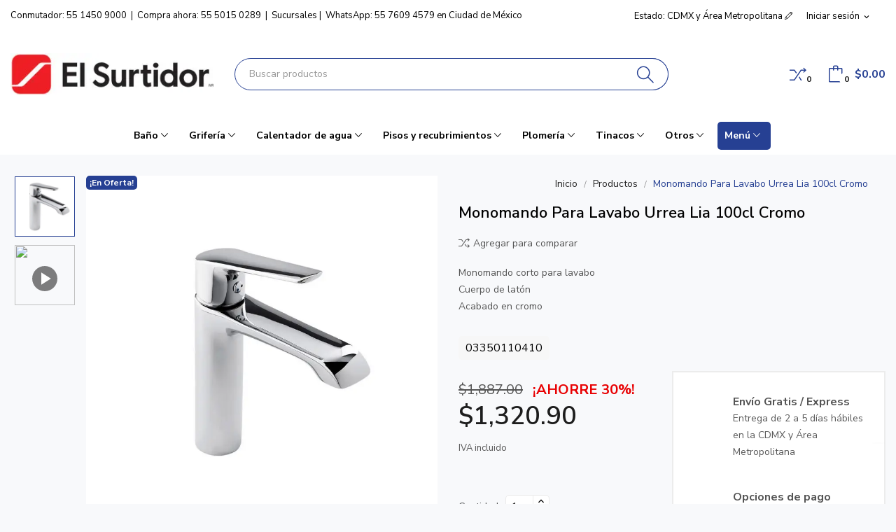

--- FILE ---
content_type: text/html; charset=utf-8
request_url: https://www.surtidor.com/mezcladoras-monomandos-urrea-lia-03350110410.html
body_size: 32458
content:
	<!doctype html>
<html lang="es-mx">

  <head>
    
      
  <meta charset="utf-8">


  <meta http-equiv="x-ua-compatible" content="ie=edge">



    <link rel="canonical" href="https://www.surtidor.com/mezcladoras-monomandos-urrea-lia-03350110410.html">

  <title>Monomando Para Lavabo Urrea Lia 100cl Cromo</title>
  <meta name="description" content="Llaves y Mezcladoras Urrea - Monomando Para Lavabo Urrea Lia 100cl Cromo">
  <meta name="keywords" content="">
        <link rel="canonical" href="https://www.surtidor.com/mezcladoras-monomandos-urrea-lia-03350110410.html">
    
        



  <meta name="viewport" content="width=device-width,initial-scale=1">



  <link rel="icon" type="image/vnd.microsoft.icon" href="/img/favicon.ico?1706639908">
  <link rel="shortcut icon" type="image/x-icon" href="/img/favicon.ico?1706639908">

 <script src="https://www.surtidor.com/themes/theme_surt21/assets/ajax/libs/jquery/3.2.1/jquery.min.js"></script>

    <link rel="stylesheet" href="https://fonts.googleapis.com/css?family=Nunito%20Sans:300,300i,400,400i,600,600i,700,700i,800,800i&amp;display=swap&amp;subset=cyrillic,cyrillic-ext,greek,greek-ext,latin-ext,vietnamese" type="text/css" media="all">
  <link rel="stylesheet" href="https://www.surtidor.com/themes/theme_surt21/assets/cache/theme-cc13a51400.css" type="text/css" media="all">




  

  <script type="text/javascript">
        var always_load_content = false;
        var catSelected = 2;
        var close_lightbox = "Cerrar";
        var id_lang = 2;
        var poscompare = {"nbProducts":0,"IdProducts":null};
        var possearch_image = 1;
        var possearch_number = 10;
        var prestashop = {"cart":{"products":[],"totals":{"total":{"type":"total","label":"Total","amount":0,"value":"$0.00"},"total_including_tax":{"type":"total","label":"Total IVA inclu\u00eddo","amount":0,"value":"$0.00"},"total_excluding_tax":{"type":"total","label":"Total sin IVA","amount":0,"value":"$0.00"}},"subtotals":{"products":{"type":"products","label":"Subtotal","amount":0,"value":"$0.00"},"discounts":null,"shipping":{"type":"shipping","label":"Env\u00edo","amount":0,"value":""},"tax":null},"products_count":0,"summary_string":"0 articulos","vouchers":{"allowed":1,"added":[]},"discounts":[],"minimalPurchase":150,"minimalPurchaseRequired":"Se necesita una compra m\u00ednima total de $150.00 (excluyendo impuestos) para validar su pedido. En este momento el valor total de su carrito es de $0.00 (impuestos exc.)."},"currency":{"name":"Peso mexicano","iso_code":"MXN","iso_code_num":"484","sign":"$"},"customer":{"lastname":null,"firstname":null,"email":null,"birthday":null,"newsletter":null,"newsletter_date_add":null,"optin":null,"website":null,"company":null,"siret":null,"ape":null,"is_logged":false,"gender":{"type":null,"name":null},"addresses":[]},"language":{"name":"Espa\u00f1ol MX (Spanish)","iso_code":"mx","locale":"es-MX","language_code":"es","is_rtl":"0","date_format_lite":"Y-m-d","date_format_full":"Y-m-d H:i:s","id":2},"page":{"title":"","canonical":"https:\/\/www.surtidor.com\/mezcladoras-monomandos-urrea-lia-03350110410.html","meta":{"title":"Monomando Para Lavabo Urrea Lia 100cl Cromo","description":"Llaves y Mezcladoras Urrea - Monomando Para Lavabo Urrea Lia 100cl Cromo","keywords":"","robots":"index"},"page_name":"product","body_classes":{"lang-mx":true,"lang-rtl":false,"country-MX":true,"currency-MXN":true,"layout-full-width":true,"page-product":true,"tax-display-enabled":true,"product-id-7959":true,"product-Monomando Para Lavabo Urrea Lia 100cl Cromo":true,"product-id-category-3":true,"product-id-manufacturer-8":true,"product-id-supplier-6":true,"product-on-sale":true,"product-available-for-order":true},"admin_notifications":[]},"shop":{"name":"El Surtidor ","logo":"\/img\/logo-1706639908.jpg","stores_icon":"\/img\/logo_stores.png","favicon":"\/img\/favicon.ico"},"urls":{"base_url":"https:\/\/www.surtidor.com\/","current_url":"https:\/\/www.surtidor.com\/mezcladoras-monomandos-urrea-lia-03350110410.html","shop_domain_url":"https:\/\/www.surtidor.com","img_ps_url":"https:\/\/www.surtidor.com\/img\/","img_cat_url":"https:\/\/www.surtidor.com\/img\/c\/","img_lang_url":"https:\/\/www.surtidor.com\/img\/l\/","img_prod_url":"https:\/\/www.surtidor.com\/img\/p\/","img_manu_url":"https:\/\/www.surtidor.com\/img\/m\/","img_sup_url":"https:\/\/www.surtidor.com\/img\/su\/","img_ship_url":"https:\/\/www.surtidor.com\/img\/s\/","img_store_url":"https:\/\/www.surtidor.com\/img\/st\/","img_col_url":"https:\/\/www.surtidor.com\/img\/co\/","img_url":"https:\/\/www.surtidor.com\/themes\/theme_surt21\/assets\/img\/","css_url":"https:\/\/www.surtidor.com\/themes\/theme_surt21\/assets\/css\/","js_url":"https:\/\/www.surtidor.com\/themes\/theme_surt21\/assets\/js\/","pic_url":"https:\/\/www.surtidor.com\/upload\/","pages":{"address":"https:\/\/www.surtidor.com\/direccion","addresses":"https:\/\/www.surtidor.com\/direcciones","authentication":"https:\/\/www.surtidor.com\/iniciar-sesion","cart":"https:\/\/www.surtidor.com\/carrito","category":"https:\/\/www.surtidor.com\/index.php?controller=category","cms":"https:\/\/www.surtidor.com\/index.php?controller=cms","contact":"https:\/\/www.surtidor.com\/contactenos","discount":"https:\/\/www.surtidor.com\/descuento","guest_tracking":"https:\/\/www.surtidor.com\/seguimiento-pedido-invitado","history":"https:\/\/www.surtidor.com\/historial-compra","identity":"https:\/\/www.surtidor.com\/datos-personales","index":"https:\/\/www.surtidor.com\/","my_account":"https:\/\/www.surtidor.com\/mi-cuenta","order_confirmation":"https:\/\/www.surtidor.com\/confirmacion-pedido","order_detail":"https:\/\/www.surtidor.com\/index.php?controller=order-detail","order_follow":"https:\/\/www.surtidor.com\/seguimiento-pedido","order":"https:\/\/www.surtidor.com\/pedido","order_return":"https:\/\/www.surtidor.com\/index.php?controller=order-return","order_slip":"https:\/\/www.surtidor.com\/nota-credito","pagenotfound":"https:\/\/www.surtidor.com\/pagina-no-encontrada","password":"https:\/\/www.surtidor.com\/recuperar-contrasena","pdf_invoice":"https:\/\/www.surtidor.com\/index.php?controller=pdf-invoice","pdf_order_return":"https:\/\/www.surtidor.com\/index.php?controller=pdf-order-return","pdf_order_slip":"https:\/\/www.surtidor.com\/index.php?controller=pdf-order-slip","prices_drop":"https:\/\/www.surtidor.com\/productos-rebajados","product":"https:\/\/www.surtidor.com\/index.php?controller=product","search":"https:\/\/www.surtidor.com\/busqueda","sitemap":"https:\/\/www.surtidor.com\/mapa-del-sitio","stores":"https:\/\/www.surtidor.com\/index.php?controller=stores","supplier":"https:\/\/www.surtidor.com\/proveedor","register":"https:\/\/www.surtidor.com\/iniciar-sesion?create_account=1","order_login":"https:\/\/www.surtidor.com\/pedido?login=1"},"alternative_langs":[],"theme_assets":"\/themes\/theme_surt21\/assets\/","actions":{"logout":"https:\/\/www.surtidor.com\/?mylogout="},"no_picture_image":{"bySize":{"small_default":{"url":"https:\/\/www.surtidor.com\/img\/p\/mx-default-small_default.jpg","width":98,"height":98},"cart_default":{"url":"https:\/\/www.surtidor.com\/img\/p\/mx-default-cart_default.jpg","width":125,"height":125},"home_default":{"url":"https:\/\/www.surtidor.com\/img\/p\/mx-default-home_default.jpg","width":360,"height":360},"medium_default":{"url":"https:\/\/www.surtidor.com\/img\/p\/mx-default-medium_default.jpg","width":452,"height":452},"large_default":{"url":"https:\/\/www.surtidor.com\/img\/p\/mx-default-large_default.jpg","width":800,"height":800}},"small":{"url":"https:\/\/www.surtidor.com\/img\/p\/mx-default-small_default.jpg","width":98,"height":98},"medium":{"url":"https:\/\/www.surtidor.com\/img\/p\/mx-default-home_default.jpg","width":360,"height":360},"large":{"url":"https:\/\/www.surtidor.com\/img\/p\/mx-default-large_default.jpg","width":800,"height":800},"legend":""}},"configuration":{"display_taxes_label":true,"display_prices_tax_incl":true,"is_catalog":false,"show_prices":true,"opt_in":{"partner":false},"quantity_discount":{"type":"discount","label":"Descuento unitario"},"voucher_enabled":1,"return_enabled":0},"field_required":[],"breadcrumb":{"links":[{"title":"Inicio","url":"https:\/\/www.surtidor.com\/"},{"title":"Productos","url":"https:\/\/www.surtidor.com\/todos-productos\/"},{"title":"Monomando Para Lavabo Urrea Lia 100cl Cromo","url":"https:\/\/www.surtidor.com\/mezcladoras-monomandos-urrea-lia-03350110410.html"}],"count":3},"link":{"protocol_link":"https:\/\/","protocol_content":"https:\/\/"},"time":1769437270,"static_token":"d8cd1cdf2a939860331305ef1b96fbcf","token":"122d6e3b30b6bc61f7a8427e3986873d","debug":false};
        var psr_icon_color = "#545454";
        var ssIsCeInstalled = false;
        var ss_link_image_webp = "https:\/\/www.surtidor.com\/modules\/ets_superspeed\/views\/img\/en.webp";
        var stprovideos = {"autoplay":true,"controls":true,"controls_youtube":false,"loop":1,"muted":true,"quick_view":0,"thumbnail_event":0,"auto_close_at_end":1,"play_video_text":"","st_is_16":false,"get_videos_url":"https:\/\/www.surtidor.com\/modules\/stprovideos\/ajax","how_to_display":3,"_st_themes_17":false,"_st_themes_16":false,"theme_name":"theme_surt21","video_container":".images-container .product-cover","desc_container":"#description .product-description","gallery_container":".images-container .product-cover","thumbnail_container":".images-container .product-images","video_selector":".images-container .product-cover","thumbnail_selector":".images-container .thumb-container","thumbnail_html":"<li class=\"thumb-container st_pro_video_relative st_pro_video_thumbnail\" data-video-id=\"***\"><img class=\"thumb $$$\" src=\"###\" width=\"100\"><button class=\"st_pro_video_btn st_pro_video_play_icon\" type=\"button\" aria-disabled=\"false\"><span aria-hidden=\"true\" class=\"vjs-icon-placeholder\"><\/span><\/button><\/li>","slider":3,"thumb_slider":3,"gallery_image_size":{"width":"800","height":"800"},"thumbnail_image_size":{"width":"360","height":"360"},"videos":[{"id_st_pro_video":"44","id_st_pro_videos":"37","url":":\/\/youtu.be\/fP8IZlDKtuk","thumbnail":"\/\/img.youtube.com\/vi\/fP8IZlDKtuk\/default.jpg","position":"0","active":"1","online_thumbnail":"1","loop":"4","muted":"4","autoplay":"4","created_at":"2023-09-06 12:00:00","created_by":"4","thumbnail_html":"<li class=\"thumb-container st_pro_video_relative st_pro_video_thumbnail\" data-video-id=\"44\"><img class=\"thumb st_pro_video_custom_thumb\" src=\"\/\/img.youtube.com\/vi\/fP8IZlDKtuk\/default.jpg\" width=\"100\"><button class=\"st_pro_video_btn st_pro_video_play_icon\" type=\"button\" aria-disabled=\"false\"><span aria-hidden=\"true\" class=\"vjs-icon-placeholder\"><\/span><\/button><\/li>"}],"gallery_image_url":"https:\/\/www.surtidor.com\/2233488-large_default\/mezcladoras-monomandos-urrea-lia-03350110410.webp","thumbnail_image_url":"https:\/\/www.surtidor.com\/2233488-home_default\/mezcladoras-monomandos-urrea-lia-03350110410.webp"};
      </script>



  <script type="text/javascript">
var sp_link_base ='https://www.surtidor.com';
</script>
<style>

    </style>

<script type="text/javascript">
function renderDataAjax(jsonData)
{
    for (var key in jsonData) {
	    if(key=='java_script')
        {
            $('body').append(jsonData[key]);
        }
        else
            if($('#ets_speed_dy_'+key).length)
            {
                if($('#ets_speed_dy_'+key+' #layer_cart').length)
                {
                    $('#ets_speed_dy_'+key).before($('#ets_speed_dy_'+key+' #layer_cart').clone());
                    $('#ets_speed_dy_'+key+' #layer_cart').remove();
                    $('#layer_cart').before('<div class="layer_cart_overlay"></div>');
                }
                $('.ets_speed_dynamic_hook[id="ets_speed_dy_'+key+'"]').replaceWith(jsonData[key]);
            }
              
    }
    if($('#header .shopping_cart').length && $('#header .cart_block').length)
    {
        var shopping_cart = new HoverWatcher('#header .shopping_cart');
        var cart_block = new HoverWatcher('#header .cart_block');
        $("#header .shopping_cart a:first").hover(
    		function(){
    			if (ajaxCart.nb_total_products > 0 || parseInt($('.ajax_cart_quantity').html()) > 0)
    				$("#header .cart_block").stop(true, true).slideDown(450);
    		},
    		function(){
    			setTimeout(function(){
    				if (!shopping_cart.isHoveringOver() && !cart_block.isHoveringOver())
    					$("#header .cart_block").stop(true, true).slideUp(450);
    			}, 200);
    		}
    	);
    }
    if(typeof jsonData.custom_js!== undefined && jsonData.custom_js)
        $('head').append('<script src="'+sp_link_base+'/modules/ets_superspeed/views/js/script_custom.js">');
}
</script>

<style>
.layered_filter_ul .radio,.layered_filter_ul .checkbox {
    display: inline-block;
}
.ets_speed_dynamic_hook .cart-products-count{
    display:none!important;
}
.ets_speed_dynamic_hook .ajax_cart_quantity ,.ets_speed_dynamic_hook .ajax_cart_product_txt,.ets_speed_dynamic_hook .ajax_cart_product_txt_s{
    display:none!important;
}
.ets_speed_dynamic_hook .shopping_cart > a:first-child:after {
    display:none!important;
}
</style><!-- emarketing start -->










<!-- emarketing end --><style>
    .st_pro_video_play_on_first_gallery, .st_pro_video_play_static{left:50%;margin-left:-18px;right:auto;}.st_pro_video_play_on_first_gallery, .st_pro_video_play_static{bottom:20px;top:auto;}.st_pro_videos_box{z-index: 9;}.st_pro_video_btn{z-index: 10;}
</style>
<style type="text/css">
.animation1 {
	 -webkit-transition-duration: 500ms !important;
    -moz-transition-duration: 500ms !important;
    -o-transition-duration: 500ms !important;
    transition-duration: 500ms !important;
}

</style>    


                                        <!-- Global site tag (gtag.js) - Google Analytics -->  <script async src="https://www.googletagmanager.com/gtag/js?id=G-VQ5XPY8GTX"></script>    <script>   window.dataLayer = window.dataLayer || [];   function gtag(){dataLayer.push(arguments);}   gtag('js', new Date());   gtag('config', 'G-VQ5XPY8GTX');  </script>    <!-- Google Tag Manager -->  <script>(function(w,d,s,l,i){w[l]=w[l]||[];w[l].push({'gtm.start':  new Date().getTime(),event:'gtm.js'});var f=d.getElementsByTagName(s)[0],  j=d.createElement(s),dl=l!='dataLayer'?'&l='+l:'';j.async=true;j.src=  'https://www.googletagmanager.com/gtm.js?id='+i+dl;f.parentNode.insertBefore(j,f);  })(window,document,'script','dataLayer','GTM-TRJRF56');</script>  <!-- End Google Tag Manager -->    <!-- Google Tag Manager (noscript) -->  <noscript><iframe src="https://www.googletagmanager.com/ns.html?id=GTM-TRJRF56" height="0" width="0" style="display:none;visibility:hidden"></iframe></noscript>  <!-- End Google Tag Manager (noscript) -->    <!-- Start of atencionsurtidor Zendesk Widget script -->  <!-- <script id="ze-snippet" src="https://static.zdassets.com/ekr/snippet.js?key=08e0f338-302e-4a65-a8e6-eb4885cc3549"></script> -->  <!-- End of atencionsurtidor Zendesk Widget script -->    <!-- start Roomvo -->  <script type="text/javascript" src="https://cdn.roomvo.com/static/scripts/b2b/surtidor.js" async></script>  <!-- end Roomvo -->    <style>    #_desktop_megamenu .pos-menu-horizontal .menu-content .menu-item-logo {   display: none !important;  }    /* start: MENU */    /*#_desktop_megamenu .pos-menu-horizontal .menu-content .menu-item > a {   padding: 15px 10px !important;  }  #_desktop_megamenu .pos-menu-horizontal .menu-content .menu-item.menu-item11 > a {   padding-top: 8px !important;   padding-bottom: 8px !important;   height: auto;   text-transform: none !important;   border-radius: 5px;  }*/    #header .header-nav #menu-icon {   color: #000000;  }    .dropdown-submenu {   position: relative;  }    .dropdown-submenu > .dropdown-menu {   width: 750px;   min-height: 400px;   top: 0;   left: 100%;   margin-top: 0px;   padding: 15px;   border: 0;   background-color: #F6F6F6;   box-shadow: 0 0 4px rgb(0 0 0 / 18%);  }    .dropdown-submenu:hover > .dropdown-menu {   display: block;  }    .dropdown-submenu:hover > a {   background-color: #EE3224;   color: #FFFFFF;  }    .dropdown-menu.active {   display: block;  }    .row-flex {   display: flex;   flex-wrap: wrap;  }    ul#ddm {   width: 270px;   padding-top: 0;   padding-bottom: 0;   margin-top: 0;   border: 0;   background-color: #F6F6F6;  }    ul#ddm > li {   margin: 0;   padding: 0;   border: 0;  }    ul#ddm > li > a {   display: block;   padding: 10px 15px 10px 5px;   border-left: 10px solid #EE3224;   height: 40px;   text-overflow: ellipsis;   white-space: nowrap;   overflow: hidden;  }    ul#ddm > li > a:hover,  ul#ddm > li > a:focus,   ul#ddm > li > a.active {   background-color: #EE3224;   color: #FFFFFF;  }    ul#ddm > li > a > img {   width: 30px;  }    a.ddm-category {   display: block;   margin-bottom: 25px;  }    a.ddm-category > h2 {   margin: 0;   padding: 0;   text-transform: uppercase;   color: #29458E;  }    a.ddm-subcategory {   display: block;   margin-bottom: 25px;  }    ul#ddm > .dropdown-submenu-2:first-child {   padding-top: 15px;  }    ul#ddm > .dropdown-submenu-2:last-child {   padding-bottom: 15px;  }    .dropdown-submenu-2 > .dropdown-menu {   width: 285px;   min-height: 240px;   left: -285px;  }    .dropdown-submenu-2 > a {   height: auto !important;   padding: 0 !important;   border-left: 10px solid #F6F6F6 !important;  }    .dropdown-submenu-2 > a:hover,  .dropdown-submenu-2 > a:focus,   .dropdown-submenu-2 > a.active {   background-color: #F6F6F6 !important;   color: inherit !important;  }    .dropdown-submenu-2:hover > a {   background-color: #F6F6F6 !important;   color: inherit !important;  }    .dropdown-submenu-2 a.ddm-subcategory {   display: block;   margin-bottom: 0px !important;  }    /* end: MENU */    /* start: HOME MAIN BANNER */    .srt-home-main-banner > div {   margin-bottom: 30px;  }    @media (min-width: 992px) {   .srt-home-main-banner {   text-align: center;   }     .srt-home-main-banner img {   border-top-width: 5px;   border-top-style: solid;   border-top-color: #264093;   width: 453px;   }     .srt-col-md-4 {   flex: 0 0 100%;   max-width: 100%;   margin-bottom: 15px;   }     .row.srt-home-main-banner .col-lg-3 {   padding: 0;   }     .row.srt-home-main-banner img {   margin: 0 -5px;   }     .srt-border-row {   text-align: center;   margin: 25px 0 -15px 0px;   }  }    @media (min-width: 1200px) {   .srt-home-main-banner {   text-align: center;   }     .srt-home-main-banner img {   border-top-width: 5px;   border-top-style: solid;   border-top-color: #264093;   }     .srt-col-md-4 {   flex: 0 0 100%;   max-width: 100%;   margin-bottom: 15px;   }     .row.srt-home-main-banner .col-lg-3 {   padding: 0;   }     .row.srt-home-main-banner img {   margin: 0 -5px;   }     .srt-border-row {   text-align: center;   margin: 25px 0 -15px 0px;   }  }    @media (min-width: 768px) and (max-width: 1024px) {   .srt-home-main-banner {   text-align: center;   }     .srt-home-main-banner img {   text-align: center;   /*margin-bottom: 20px;*/   }  }    @media (max-width: 768px) {   .srt-home-main-banner {   text-align: center;   }     .srt-home-main-banner img {   text-align: center;   /*margin-bottom: 20px;*/   }     .srt-col-md-4 {   flex: 0 0 100%;   max-width: 100%;   margin-bottom: 15px;   }     .srt-border-row {   text-align: center;   margin: 25px 0 -10px 0px;   }  }    /* end: HOME MAIN BANNER */    /* start: BANNER SEC */    section.page-home > div.home-banner > div.row {   display: flex;   flex-wrap: wrap;  }    /* end: BANNER SEC */    /* start: CINTILLO CAT */    .subcategory-name-home:hover {   background: #1D1D1D !important;  }    /* end: CINTILLO CAT */    /* start: LPM */    ul.lpm {   list-style: disc;   padding-left: 45px;  }  ul.lpm > li > a {   color: #00afff !important;  }  ul.lpm > li > a:hover {   text-decoration: underline;  }      /* end: LPM */    /* start: PAYPAL */    div.paypal-marks {   display: none;  }    /* end: PAYPAL */    .srt-flex {   display: flex;   flex-wrap: wrap;  }    .srt-supplier {   margin-bottom: 15px;   padding: 15px;   text-align: center;  }  .srt-supplier > .image {   margin-bottom: 15px;  }  .srt-supplier > .image img {    max-width: 250px;   max-height: 90px;  }    /* Start style cms about */    .srt-cms-about-container {  	width: 90%;  	max-width: 100%;  	margin: 0 auto;  	padding: 0 10%;  	border-radius: 2px;  }  .srt-cms-about-container::after {   content: '';   display: table;   clear: both;  }    /* Main components */  	#srt-cms-about-timeline {   position: relative;   padding: 2em 0;   margin-top: 2em;   margin-bottom: 2em;  	}  	#srt-cms-about-timeline::before {   content: '';   position: absolute;   top: 0;   left: 25px;   height: 85%;   width: 4px;   background: #eeedf0;  	}    	@media only screen and (min-width: 768px) {   #srt-cms-about-timeline {   margin-top: 3em;   margin-bottom: 3em;   }   #srt-cms-about-timeline::before {   left: 50%;   margin-left: -2px;   margin-top: 9%;   }  	}    	.srt-cms-about-timeline-block {   position: relative;   margin: 2em 0;  	}  	.srt-cms-about-timeline-block:after {   content: "";   display: table;   clear: both;  	}  	.srt-cms-about-timeline-block:first-child {   margin-top: 0;  	}    	.srt-cms-about-timeline-block:last-child {   margin-bottom: 0;  	}    	.srt-cms-about-first-level:nth-child(2) {   margin-top: 80px !important;  	}    	.srt-cms-about-timeline-left {   position: absolute;   top: 8px;   left: 12px;   width: 15px;   height: 15px;   border-radius: 50%;  	}  	.srt-cms-about-timeline-left {   background: #eeedf0;  	}    	.srt-cms-about-timeline-right {   position: absolute;   top: 8px;   left: 12px;   width: 15px;   height: 15px;   border-radius: 50%;  	}  	.srt-cms-about-timeline-right {   background: #eeedf0;  	}    	.srt-cms-about-line-right {   margin-top: 15% !important;  	}    	.srt-cms-about-line-right-second-level {   margin-top: 15% !important;  	}    	.srt-cms-about-timeline-content {   position: relative;   margin-left: 60px;   margin-right: 30px;   border-radius: 2px;   padding: 1em;   }      @media (max-width: 500px) {   .srt-cms-about-timeline-content-info-title, .srt-cms-about-timeline-content-info-date {    display: block;   width:100%;   }    }  	     	.srt-cms-about-timeline-content-info {   margin-left: 25px;  	}    	.srt-cms-about-timeline-content-info-title {   color: #00a2ff;  	}  	.srt-cms-about-timeline-content:after {   content: "";   display: table;   clear: both;  	}  	.srt-cms-about-timeline-content h2 {   margin-top:0;   margin-bottom: 5px;  	}  	.srt-cms-about-timeline-content p {   font-size: 13px;   font-size: 0.8125rem;   	}  	.srt-cms-about-timeline-content {   display: inline-block;  	}  	.srt-cms-about-timeline-content p {   line-height: 1.6;   margin-left: 25px;  	}   	@media only screen and (min-width: 768px) {   .srt-cms-about-timeline-content h2 {   font-size: 20px;   font-size: 1.25rem;   }   .srt-cms-about-timeline-content p {   font-size: 16px;   font-size: 1rem;   }  	}  	@media only screen and (min-width: 1170px) {   .srt-cms-about-timeline-content {   margin-left: 0;   padding: 1.6em;   margin: 0 5%;   }   .srt-cms-about-timeline-content::before {   top: 24px;   left: 100%;   border-color: transparent;   border-left-color: #333C42;   }    .srt-cms-about-timeline-block:nth-child(even) .srt-cms-about-timeline-content {   float: right;   }   .srt-cms-about-timeline-block:nth-child(even) .srt-cms-about-timeline-content::before {   top: 24px;   left: auto;   right: 100%;   border-color: transparent;   border-right-color: #333C42;   }  	}    	/* Media custom */  	@media (max-width: 767px) {      .dropdown-submenu-2 > .dropdown-menu {   display: block;   min-height: 1px;   width: auto;   box-shadow: none;   position: initial;   float: none;   }      .srt-cms-about-margin {   margin-bottom: 125px;   }   .srt-cms-about-timeline-left {   width: 15px !important;   height: 15px !important;   margin-left: 7px !important;   margin-top: 60px !important;   -webkit-transform: translateZ(0);   -webkit-backface-visibility: hidden;   }   .srt-cms-about-timeline-right {   width: 15px !important;   height: 15px !important;   margin-left: 7px !important;   margin-top: 60px !important;   -webkit-transform: translateZ(0);   -webkit-backface-visibility: hidden;   }     #srt-cms-about-timeline::before {   content: '';   position: absolute;   top: 0;   left: 25px;   height: 100%;   width: 4px;   background: #eeedf0;   }   .srt-cms-about-content-text {   margin-left: 0px !important;   text-align: unset !important;   padding-top: 30px !important;   }    .srt-cms-about-line-right, .srt-cms-about-line-right-second-level, .srt-cms-about-timeline-left {   margin-top: 80px !important;   }  	}    	@media (min-width: 768px) and (max-width: 991px) {      .dropdown-submenu-2 > .dropdown-menu {   display: block;   min-height: 1px;   width: auto;   box-shadow: none;   position: initial;   float: none;   }      #srt-cms-about-timeline {   margin-top: 3em;   margin-bottom: 3em;   }   #srt-cms-about-timeline::before {   left: 50%;   margin-left: 20px;   margin-top: 10%;   }   .srt-cms-about-timeline-left {   width: 15px;   height: 15px;   left: 100%;   margin-left: 30px;   margin-top: 30px;   -webkit-transform: translateZ(0);   -webkit-backface-visibility: hidden;   }   .srt-cms-about-timeline-right {   width: 15px;   height: 15px;   margin-left: -12px;   margin-top: -40px;   -webkit-transform: translateZ(0);   -webkit-backface-visibility: hidden;   }   #srt-cms-about-timeline::before {   height: 95%;   }   .srt-cms-about-content-text {   margin-left: 0px !important;   text-align: unset !important;   padding-top: 30px !important;    }   .srt-cms-about-line-right {   margin-top: 180px !important;   }   .srt-cms-about-line-right-second-level, .srt-cms-about-left-level-2 {   margin-top: 80px !important;   }   .srt-cms-about-margin-3 {   margin-top: -30% !important;   }  	}    	@media (min-width: 992px) and (max-width: 1199px) {   #srt-cms-about-timeline {   margin-top: 3em;   margin-bottom: 3em;   }   #srt-cms-about-timeline::before {   left: 50%;   margin-left: 20px;   margin-top: 9%;   }   .srt-cms-about-timeline-left {   width: 15px;   height: 15px;   left: 100%;   margin-left: 30px;   margin-top: 40px;   -webkit-transform: translateZ(0);   -webkit-backface-visibility: hidden;   }   .srt-cms-about-timeline-right {   width: 15px;   height: 15px;   margin-left: -12px;   margin-top: -40px;   -webkit-transform: translateZ(0);   -webkit-backface-visibility: hidden;   }   #srt-cms-about-timeline::before {   height: 90%;   }   .srt-cms-about-line-right, .srt-cms-about-line-right-second-level, .srt-cms-about-left-level-2 {   margin-top: 80px !important;   }  	}    	@media (min-width: 1200px) {    .srt-cms-about-timeline-block {   margin: 4em 0;   }   .srt-cms-about-timeline-block:first-child {   margin-top: 0;   }   .srt-cms-about-timeline-block:last-child {   margin-bottom: 0;   }   .srt-cms-about-timeline-left {   width: 15px;   height: 15px;   left: 100%;   margin-left: 7px;   margin-top: 60px;   -webkit-transform: translateZ(0);   -webkit-backface-visibility: hidden;   }   .srt-cms-about-timeline-right {   width: 15px;   height: 15px;   margin-left: -35px;   margin-top: -40px;   -webkit-transform: translateZ(0);   -webkit-backface-visibility: hidden;   }  	}    /* End style cms about */    </style>
                        



    
    <meta property="og:type" content="product">
    <meta property="og:url" content="https://www.surtidor.com/mezcladoras-monomandos-urrea-lia-03350110410.html">
    <meta property="og:title" content="Monomando Para Lavabo Urrea Lia 100cl Cromo">
    <meta property="og:site_name" content="El Surtidor ">
    <meta property="og:description" content="Llaves y Mezcladoras Urrea - Monomando Para Lavabo Urrea Lia 100cl Cromo">
    <meta property="og:image" content="https://www.surtidor.com/2233488-large_default/mezcladoras-monomandos-urrea-lia-03350110410.webp">
    <meta property="product:pretax_price:amount" content="1138.704">
    <meta property="product:pretax_price:currency" content="MXN">
    <meta property="product:price:amount" content="1320.9">
    <meta property="product:price:currency" content="MXN">
    
  </head>

  <body     id="product"  class="lang-mx country-mx currency-mxn layout-full-width page-product tax-display-enabled product-id-7959 product-monomando-para-lavabo-urrea-lia-100cl-cromo product-id-category-3 product-id-manufacturer-8 product-id-supplier-6 product-on-sale product-available-for-order"> 

    
      
    

    <main>
      
              

      <header id="header">
        
          
<div class="header-banner">
	
</div>



<nav class="header-nav">
	<div class="container"> 
		<div class="hidden-md-down">
			<div id="_desktop_user_info">
	<div class="user-info-block selector-block">
		<div class="currency-selector localiz_block dropdown js-dropdown">
			<button data-target="#" data-toggle="dropdown" class=" btn-unstyle hidden-md-down">
								<span class="expand-more" style="text-transform: none;"> Iniciar sesión </span> 
                    <i class="material-icons">expand_more</i>
                </button>
						<button data-target="#" data-toggle="dropdown" class=" btn-unstyle hidden-lg-up" aria-label="Mi Cuenta">
				<i class="icon-user"></i>
			</button>
			<ul class="dropdown-menu">
				<li>
					<a href="https://www.surtidor.com/mi-cuenta" rel="nofollow" class="dropdown-item" title="Mi Cuenta">Mi Cuenta</a>
				</li>
				<li>
					<a href="https://www.surtidor.com/carrito?action=show" class="dropdown-item" title="Pagar">Pagar</a>
				</li>
				<li>
											<a href="https://www.surtidor.com/mi-cuenta" title="Acceda a su cuenta de cliente" rel="nofollow" class="dropdown-item">
							<span>Iniciar sesión</span>
						</a>
									</li>
			</ul>
		</div>
	</div>
</div>  <div></div>
<div id="_desktop_static">
<div class="static-nav" style="max-width: 800px; margin: auto!important; float: none!important;"><a href="tel:5514509000" title="Conmutador: 55 1450 9000" target="_blank">Conmutador: 55 1450 9000</a>  |  <a href="tel:5550150289" title="Compra ahora: 55 5015 0289" target="_blank">Compra ahora: 55 5015 0289</a>  |  <a href="https://www.surtidor.com/sucursales" title="Sucursales">Sucursales</a> |  <a href="https://api.whatsapp.com/send?phone=5215576094579" title="WhatsApp: 55 7609 4579 en Ciudad de México" target="_blank">WhatsApp: 55 7609 4579 en Ciudad de México</a> </div>
</div>
<div id="srt_multishop" style="float: right;">
    <span style="font-weight: 400; color: #000; font-size: 13px; line-height: 14px; position: relative; top: -1px;">
        <a href="#srt_select_shop" title="Estado: CDMX y Área Metropolitana" role="button" data-toggle="modal" data-target="#srt_select_shop">
            Estado: CDMX y Área Metropolitana <i class="icon-pencil" style="font-size: 11px;"></i>
        </a>
    </span>
</div>

		</div>
	</div>
	<div class="container">
		<div class="hidden-lg-up  mobile">
			<div id="_mobile_static"></div>
			<div class="row row-mobile">
				<div class="col-mobile col-md-4 col-xs-4">
					<div class="float-xs-left" id="menu-icon">
						<i class="ion-android-menu"></i>
					</div>
					<div id="mobile_top_menu_wrapper" class="row hidden-lg-up" style="display:none;">
						<div class="top-header-mobile">							
							<div id="_mobile_compare"></div>
							<div id="_mobile_wishtlist"></div>
						</div>
						<div id="_mobile_currency_selector"></div>
						<div id="_mobile_language_selector"></div>				
						<div class="menu-close"> 
							menu <i class="material-icons float-xs-right">arrow_back</i>
						</div>
						<div class="menu-tabs">							
							<div class="js-top-menu-bottom">												
								<div id="_mobile_megamenu"></div>
								<div id="_mobile_vegamenu"></div>
								
							</div>
							
						</div>
					 </div>
				</div>
				<div class="col-mobile col-md-4 col-xs-4 mobile-center">
					<div class="top-logo" id="_mobile_logo"></div>
				</div>
				<div class="col-mobile col-md-4 col-xs-4 mobile-right">
					<div id="_mobile_cart_block"></div>
					<div id="_mobile_user_info"></div>
											<div id="_mobile_multistore">
                <a href="#srt_select_shop" role="button" aria-label="Estado" data-toggle="modal" data-target="#srt_select_shop">
                    <i class="icon-location-pin"></i>
                </a>
            </div>
									</div>
			</div>
			<div id="_mobile_search_category"></div>
		</div>
	</div>
</nav>



<div class="header-top top_bg hidden-md-down">
	<div class="container">
		<div class="row">
			<div class="col col col-md-3" id="_desktop_logo">
									<a href="https://www.surtidor.com/" title="El Surtidor ">
						<img class="logo img-responsive" src="/img/logo-1706639908.jpg" alt="El Surtidor " title="El Surtidor ">
					</a>
							</div>
			<div class=" col col-md-9 col-sm-12 position-static">
				<div id="_desktop_cart_block">
    	<div class="blockcart cart-preview" data-refresh-url="//www.surtidor.com/modules/ps_shoppingcart/ajax" data-cartitems="0">
		<div class="button_cart">
			<a rel="nofollow" href="//www.surtidor.com/carrito?action=show" class="desktop hidden-md-down" title="Carrito">
				 <span class="item_count">0</span>
				 <span class="item_total">$0.00</span>
			</a>
			<a rel="nofollow" href="//www.surtidor.com/carrito?action=show" class="mobile hidden-lg-up" title="Carrito">
				<span class="item_count">0</span>
			</a>
		</div>
		<div class="popup_cart">
			<div class="content-cart">
				<div class="mini_cart_arrow"></div>
				<ul>
				  				</ul>
				<div class="price_content">
					<div class="cart-subtotals">
					  						<div class="products price_inline">
						  <span class="label">Subtotal</span>
						  <span class="value">$0.00</span>
						</div>
					  						<div class=" price_inline">
						  <span class="label"></span>
						  <span class="value"></span>
						</div>
					  						<div class="shipping price_inline">
						  <span class="label">Envío</span>
						  <span class="value"></span>
						</div>
					  						<div class=" price_inline">
						  <span class="label"></span>
						  <span class="value"></span>
						</div>
					  					</div>
					<div class="cart-total price_inline">
					  <span class="label">Total</span>
					  <span class="value">$0.00</span>
					</div>
				</div>
				<div class="checkout">
					<a href="//www.surtidor.com/carrito?action=show" class="btn btn-primary" style="text-transform: none;" title="Pagar">Pagar</a> 
				</div>
			</div>
		</div>
	</div>
    </div>
<!-- pos search module TOP -->
<div id="_desktop_search_category" class="col-md-8 col-xs-12"> 
	<div id="pos_search_top">
		<form method="get" action="//www.surtidor.com/busqueda" id="searchbox" class="form-inline form_search "  data-search-controller-url="https://www.surtidor.com/modules/possearchproducts/search">
			<label for="pos_query_top"><!-- image on background --></label>
			<input type="hidden" name="controller" value="search">
			<div class="pos_search form-group">
				  
			</div>
			<input type="text" name="s" value="" placeholder="Buscar productos" id="pos_query_top" class="search_query form-control ac_input" >
			<button type="submit" class="btn btn-default search_submit" aria-label="Buscar">
				<i class="icon-magnifier"></i>
			</button>
		</form>
		<div id="search_results_loader"></div>
	</div>
</div>

<!-- /pos search module TOP -->
 
<!-- Module Presta Blog -->

<div id="prestablog_displayslider">


</div>

<!-- Module Presta Blog -->
<div id="_desktop_compare">
	<div class="compare_top">
		<a href="https://www.surtidor.com/modules/poscompare/comparePage" title="Comparar">
			<i class="icon-shuffle"></i> <span>Comparar (<span
						id="poscompare-nb"></span>)</span>
		</a>
	</div>
</div>
<script type="text/javascript">
var baseDir ='https://www.surtidor.com/'; 
</script>

			</div>
			
		</div>
	</div>

</div>
<div class="header-bottom top_bg hidden-md-down">
	<div class="container">
		<div id="_desktop_megamenu" class="use-sticky megamenu_center">
<div class="pos-menu-horizontal">
	<ul class="menu-content"> 
			 			
				<li class=" menu-item menu-item13 menu-item-logo  ">
					
						<a href="https://www.surtidor.com/"   title="El Surtidor" >
						
												<img class="img-icon" src="https://www.surtidor.com/img/cms/menu/surtidor-de-observatorio-logo-1618787449.png" alt="El Surtidor" title="El Surtidor" loading="lazy"/>
												<span></span>
																	</a>
					 
																				</li>
			 			
				<li class=" menu-item menu-item4  hasChild ">
					
						<a href="https://www.surtidor.com/modules/srt_filters/display?name=bano"   title="Baño" >
						
												<span>Baño</span>
												 <i class="hidden-md-down ion-ios-arrow-down"></i>					</a>
					 
																												
						<span class="icon-drop-mobile"><i class="material-icons add">add </i><i class="material-icons remove">remove </i></span>						<div class="pos-sub-menu menu-dropdown col-xs-12 col-sm-4  menu_noanimation">
						<div class="pos-sub-inner">
													<div class="pos-menu-row row ">
																											<div class="pos-menu-col col-xs-12 col-sm-12  ">
																																		<ul class="ul-column ">
																									<li class="submenu-item ">
																																												<div class="html-block">
																<ul>
    <li>
        <a href="https://www.surtidor.com/modules/srt_filters/display?name=bano-innodoros" title="WC">
            WC
        </a>
    </li>
    <li>
        <a href="https://www.surtidor.com/modules/srt_filters/display?name=bano-lavabos" title="Lavabo">
            Lavabo
        </a>
    </li>
    <li>
        <a href="https://www.surtidor.com/modules/srt_filters/display?name=bano-regaderas" title="Regaderas">
            Regaderas
        </a>
    </li>
    <li>
        <a href="https://www.surtidor.com/modules/srt_filters/display?name=bano-tocadores" title="Tocador">
            Tocador
        </a>
    </li>
    <li>
        <a href="https://www.surtidor.com/modules/srt_filters/display?name=bano-tinas" title="Tina">
            Tina
        </a>
    </li>
    <li>
        <hr/>
    </li>
    <li>
        <a href="https://www.surtidor.com/modules/srt_filters/display?name=bano-barras-de-seguridad" title="Barra de seguridad">
            Barra de seguridad
        </a>
    </li>
    <li>
        <a href="https://www.surtidor.com/modules/srt_filters/display?name=bano-jaboneras" title="Jabonera">
            Jabonera
        </a>
    </li>
    <li>
        <a href="https://www.surtidor.com/modules/srt_filters/display?name=bano-portapapel" title="Portapapel">
            Portapapel
        </a>
    </li>
    <li>
        <a href="https://www.surtidor.com/modules/srt_filters/display?name=bano-toalleros" title="Toallero">
            Toallero
        </a>
    </li>
</ul>
															</div>
																																										</li>
																								</ul>
																					</div>
																								</div>
												
						</div>
						</div>
															</li>
			 			
				<li class=" menu-item menu-item5  hasChild ">
					
						<a href="https://www.surtidor.com/modules/srt_filters/display?name=griferia"   title="Grifería" >
						
												<span>Grifería</span>
												 <i class="hidden-md-down ion-ios-arrow-down"></i>					</a>
					 
																												
						<span class="icon-drop-mobile"><i class="material-icons add">add </i><i class="material-icons remove">remove </i></span>						<div class="pos-sub-menu menu-dropdown col-xs-12 col-sm-4  menu_noanimation">
						<div class="pos-sub-inner">
													<div class="pos-menu-row row ">
																											<div class="pos-menu-col col-xs-12 col-sm-12  ">
																																		<ul class="ul-column ">
																									<li class="submenu-item ">
																																												<div class="html-block">
																<ul>
    <li>
        <a href="https://www.surtidor.com/modules/srt_filters/display?name=griferia-helvex" title="Helvex">
            Helvex
        </a>
    </li>
    <li>
        <a href="https://www.surtidor.com/modules/srt_filters/display?name=griferia-urrea" title="Urrea">
            Urrea
        </a>
    </li>
    <li>
        <a href="https://www.surtidor.com/modules/srt_filters/display?name=griferia-pfister" title="Pfister">
            Pfister
        </a>
    </li>
    <li>
        <a href="https://www.surtidor.com/modules/srt_filters/display?name=griferia-hansgrohe" title="Hansgrohe">
            Hansgrohe
        </a>
    </li>
    <li>
        <a href="https://www.surtidor.com/modules/srt_filters/display?name=griferia-dica" title="Dica">
            Dica
        </a>
    </li>
    <li>
        <a href="https://www.surtidor.com/modules/srt_filters/display?name=griferia-proyecta" title="Proyecta">
            Proyecta
        </a>
    </li>
    <li>
        <a href="https://www.surtidor.com/modules/srt_filters/display?name=griferia-moen-fortum" title="Moen / Fortum">
            Moen / Fortum
        </a>
    </li>
    <li>
        <a href="https://www.surtidor.com/modules/srt_filters/display?name=griferia-rugo" title="Rugo">
            Rugo
        </a>
    </li>
    <li>
        <a href="https://www.surtidor.com/modules/srt_filters/display?name=griferia-teka" title="Teka">
            Teka
        </a>
    </li>
    <li>
        <a href="https://www.surtidor.com/modules/srt_filters/display?name=griferia-tecnobath" title="Tecnobath">
            Tecnobath
        </a>
    </li>
    <li>
        <hr/>
    </li>
    <li>
        <a href="https://www.surtidor.com/modules/srt_filters/display?name=griferia-bano" title="Baño">
            Baño
        </a>
    </li>
    <li>
        <a href="https://www.surtidor.com/modules/srt_filters/display?name=griferia-cocina" title="Cocina">
            Cocina
        </a>
    </li>
    <li>
        <a href="https://www.surtidor.com/modules/srt_filters/display?name=griferia-regadera-tina" title="Regadera/Tina">
            Regadera/Tina
        </a>
    </li>
</ul>
															</div>
																																										</li>
																								</ul>
																					</div>
																								</div>
												
						</div>
						</div>
															</li>
			 			
				<li class=" menu-item menu-item6  hasChild ">
					
						<a href="https://www.surtidor.com/calentador-de-agua"   title="Calentador de agua" >
						
												<span>Calentador de agua</span>
												 <i class="hidden-md-down ion-ios-arrow-down"></i>					</a>
					 
																												
						<span class="icon-drop-mobile"><i class="material-icons add">add </i><i class="material-icons remove">remove </i></span>						<div class="pos-sub-menu menu-dropdown col-xs-12 col-sm-4  menu_noanimation">
						<div class="pos-sub-inner">
													<div class="pos-menu-row row ">
																											<div class="pos-menu-col col-xs-12 col-sm-12  ">
																																		<ul class="ul-column ">
																									<li class="submenu-item ">
																																												<div class="html-block">
																<ul>
    <li>
        <a href="https://www.surtidor.com/calentador-de-agua" title="Ayuda para elegir">
            Ayuda para elegir
        </a>
    </li>
    <li>
        <hr/>
    </li>
    <li>
        <a href="https://www.surtidor.com/modules/srt_filters/display?name=calentadores-un-servicio" title="1 servicio">
            1 servicio
        </a>
    </li>
    <li>
        <a href="https://www.surtidor.com/modules/srt_filters/display?name=calentadores-dos-servicios" title="2 servicios">
            2 servicios
        </a>
    </li>
    <li>
        <a href="https://www.surtidor.com/modules/srt_filters/display?name=calentadores-tres-servicios" title="3 servicios">
            3 servicios
        </a>
    </li>
    <li>
        <a href="https://www.surtidor.com/modules/srt_filters/display?name=calentadores-cuatro-servicios" title="4 servicios">
            4 servicios
        </a>
    </li>
    <li>
        <a href="https://www.surtidor.com/modules/srt_filters/display?name=calentadores-cinco-mas-servicios" title="5 ó más servicios">
            5 ó más servicios
        </a>
    </li>
    <li>
        <hr/>
    </li>
    <li>
        <a href="https://www.surtidor.com/modules/srt_filters/display?name=calentadores-deposito" title="Depósito">
            Depósito
        </a>
    </li>
    <li>
        <a href="https://www.surtidor.com/modules/srt_filters/display?name=calentadores-paso" title="Paso">
            Paso
        </a>
    </li>
    <li>
        <a href="https://www.surtidor.com/modules/srt_filters/display?name=calentadores-instantaneos" title="Instantáneos">
            Instantáneos
        </a>
    </li>
    <li>
        <a href="https://www.surtidor.com/modules/srt_filters/display?name=calentadores-electricos" title="Eléctricos">
            Eléctricos
        </a>
    </li>
    <li>
        <a href="https://www.surtidor.com/modules/srt_filters/display?name=calentadores-solares" title="Solares">
            Solares
        </a>
    </li>
    <li>
        <hr/>
    </li>
    <li>
        <a href="https://www.surtidor.com/modules/srt_filters/display?name=calentadores-calorex" title="Calorex">
            Calorex
        </a>
    </li>
    <li>
        <a href="https://www.surtidor.com/modules/srt_filters/display?name=calentadores-rheem" title="Rheem">
            Rheem
        </a>
    </li>
    <li>
        <a href="https://www.surtidor.com/modules/srt_filters/display?name=calentadores-bosch" title="Bosch">
            Bosch
        </a>
    </li>
    <li>
        <a href="https://www.surtidor.com/modules/srt_filters/display?name=calentadores-hesa" title="Hesa">
            Hesa
        </a>
    </li>
    <li>
        <a href="https://www.surtidor.com/modules/srt_filters/display?name=calentadores-cinsa" title="Cinsa">
            Cinsa
        </a>
    </li>
    <li>
        <a href="https://www.surtidor.com/modules/srt_filters/display?name=calentadores-ao-smith" title="AO Smith">
            AO Smith
        </a>
    </li>
    <li>
        <a href="https://www.surtidor.com/modules/srt_filters/display?name=calentadores-fogo" title="Fogo">
            Fogo
        </a>
    </li>
</ul>
															</div>
																																										</li>
																								</ul>
																					</div>
																								</div>
												
						</div>
						</div>
															</li>
			 			
				<li class=" menu-item menu-item7  hasChild ">
					
						<a href="https://www.surtidor.com/modules/srt_filters/display?name=pisos-recubrimientos"   title="Pisos y recubrimientos" >
						
												<span>Pisos y recubrimientos</span>
												 <i class="hidden-md-down ion-ios-arrow-down"></i>					</a>
					 
																												
						<span class="icon-drop-mobile"><i class="material-icons add">add </i><i class="material-icons remove">remove </i></span>						<div class="pos-sub-menu menu-dropdown col-xs-12 col-sm-4  menu_noanimation">
						<div class="pos-sub-inner">
													<div class="pos-menu-row row ">
																											<div class="pos-menu-col col-xs-12 col-sm-12  ">
																																		<ul class="ul-column ">
																									<li class="submenu-item ">
																																												<div class="html-block">
																<ul>
	<li>
        <a href="https://www.surtidor.com/decorador-virtual" title="Decorador Virtual">
			Decorador Virtual
        </a>
    </li>
	<li>
        <hr/>
    </li>
    <li>
        <a href="https://www.surtidor.com/modules/srt_filters/display?name=pisos-recubrimientos-piso" title="Piso">
            Piso
        </a>
    </li>
    <li>
        <a href="https://www.surtidor.com/modules/srt_filters/display?name=pisos-recubrimientos-muro" title="Muro">
            Muro
        </a>
    </li>
    <li>
        <a href="https://www.surtidor.com/modules/srt_filters/display?name=pisos-recubrimientos-decorados" title="Decorados">
            Decorados
        </a>
    </li>
    <li>
        <hr/>
    </li>
    <li>
        <a href="https://www.surtidor.com/modules/srt_filters/display?name=pisos-recubrimientos-ceramica" title="Cerámica">
            Cerámica
        </a>
    </li>
    <li>
        <a href="https://www.surtidor.com/modules/srt_filters/display?name=pisos-recubrimientos-porcelanato" title="Porcelanato">
            Porcelanato
        </a>
    </li>
    <li>
        <hr/>
    </li>
    <li>
        <a href="https://www.surtidor.com/modules/srt_filters/display?name=pisos-recubrimientos-maderas" title="Maderas">
            Maderas
        </a>
    </li>
    <li>
        <a href="https://www.surtidor.com/modules/srt_filters/display?name=pisos-recubrimientos-liso" title="Liso">
            Liso
        </a>
    </li>
    <li>
        <a href="https://www.surtidor.com/modules/srt_filters/display?name=pisos-recubrimientos-mate" title="Mate">
            Mate
        </a>
    </li>
    <li>
        <a href="https://www.surtidor.com/modules/srt_filters/display?name=pisos-recubrimientos-brillante" title="Brillante">
            Brillante
        </a>
    </li>
    <li>
        <hr/>
    </li>
    <li>
        <a href="https://www.surtidor.com/modules/srt_filters/display?name=pisos-recubrimientos-porcelanite" title="Porcelanite">
            Porcelanite
        </a>
    </li>
    <li>
        <a href="https://www.surtidor.com/modules/srt_filters/display?name=pisos-recubrimientos-cesantoni" title="Cesantoni">
            Cesantoni
        </a>
    </li>
    <li>
        <a href="https://www.surtidor.com/modules/srt_filters/display?name=pisos-recubrimientos-vitromex" title="Vitromex">
            Vitromex
        </a>
    </li>
    <li>
        <a href="https://www.surtidor.com/modules/srt_filters/display?name=pisos-recubrimientos-daltile" title="Daltile">
            Daltile
        </a>
    </li>
    <li>
        <a href="https://www.surtidor.com/modules/srt_filters/display?name=pisos-recubrimientos-lamosa" title="Lamosa">
            Lamosa
        </a>
    </li>
    <li>
        <a href="https://www.surtidor.com/modules/srt_filters/display?name=pisos-recubrimientos-tendenzza" title="Tendenzza">
            Tendenzza
        </a>
    </li>
    <li>
        <hr/>
    </li>
    <li>
        <a href="https://www.surtidor.com/modules/srt_filters/display?name=pisos-recubrimientos-pegazulejo" title="Pegazulejo">
            Pegazulejo
        </a>
    </li>
</ul>
															</div>
																																										</li>
																								</ul>
																					</div>
																								</div>
												
						</div>
						</div>
															</li>
			 			
				<li class=" menu-item menu-item8  hasChild ">
					
						<a href="https://www.surtidor.com/modules/srt_filters/display?name=plomeria"   title="Plomería" >
						
												<span>Plomería</span>
												 <i class="hidden-md-down ion-ios-arrow-down"></i>					</a>
					 
																												
						<span class="icon-drop-mobile"><i class="material-icons add">add </i><i class="material-icons remove">remove </i></span>						<div class="pos-sub-menu menu-dropdown col-xs-12 col-sm-4  menu_noanimation">
						<div class="pos-sub-inner">
													<div class="pos-menu-row row ">
																											<div class="pos-menu-col col-xs-12 col-sm-12  ">
																																		<ul class="ul-column ">
																									<li class="submenu-item ">
																																												<div class="html-block">
																<ul>
    <li>
        <a href="https://www.surtidor.com/modules/srt_filters/display?name=plomeria-tubos" title="Tubos">
            Tubos
        </a>
    </li>
    <li>
        <a href="https://www.surtidor.com/modules/srt_filters/display?name=plomeria-conexiones" title="Conexiones">
            Conexiones
        </a>
    </li>
    <li>
        <a href="https://www.surtidor.com/modules/srt_filters/display?name=plomeria-valvulas" title="Válvulas">
            Válvulas
        </a>
    </li>
    <li>
        <a href="https://www.surtidor.com/modules/srt_filters/display?name=plomeria-coladeras" title="Coladeras">
            Coladeras
        </a>
    </li>
    <li>
        <hr/>
    </li>
    <li>
        <a href="https://www.surtidor.com/modules/srt_filters/display?name=plomeria-nacobre" title="Nacobre">
            Nacobre
        </a>
    </li>
    <li>
        <a href="https://www.surtidor.com/tuboplus" title="Tuboplus">
            Tuboplus
        </a>
    </li>
    <li>
        <a href="https://www.surtidor.com/modules/srt_filters/display?name=plomeria-amanco" title="Amanco">
            Amanco
        </a>
    </li>
    <li>
        <a href="https://www.surtidor.com/modules/srt_filters/display?name=plomeria-urrea" title="Urrea">
            Urrea
        </a>
    </li>
</ul>
															</div>
																																										</li>
																								</ul>
																					</div>
																								</div>
												
						</div>
						</div>
															</li>
			 			
				<li class=" menu-item menu-item9  hasChild ">
					
						<a href="https://www.surtidor.com/modules/srt_filters/display?name=tinacos"   title="Tinacos" >
						
												<span>Tinacos</span>
												 <i class="hidden-md-down ion-ios-arrow-down"></i>					</a>
					 
																												
						<span class="icon-drop-mobile"><i class="material-icons add">add </i><i class="material-icons remove">remove </i></span>						<div class="pos-sub-menu menu-dropdown col-xs-12 col-sm-4  menu_noanimation">
						<div class="pos-sub-inner">
													<div class="pos-menu-row row ">
																											<div class="pos-menu-col col-xs-12 col-sm-12  ">
																																		<ul class="ul-column ">
																									<li class="submenu-item ">
																																												<div class="html-block">
																<ul>
    <li>
        <a href="https://www.surtidor.com/modules/srt_filters/display?name=tinacos-450-litros" title="450 litros">
            450 litros
        </a>
    </li>
    <li>
        <a href="https://www.surtidor.com/modules/srt_filters/display?name=tinacos-750-litros" title="750 litros">
            750 litros
        </a>
    </li>
    <li>
        <a href="https://www.surtidor.com/modules/srt_filters/display?name=tinacos-1100-litros" title="1,100 litros">
            1,100 litros
        </a>
    </li>
    <li>
        <a href="https://www.surtidor.com/modules/srt_filters/display?name=tinacos-2500-litros" title="2,500 litros">
            2,500 litros
        </a>
    </li>
    <li>
        <hr/>
    </li>
    <li>
        <a href="https://www.surtidor.com/modules/srt_filters/display?name=tinacos-cisternas" title="Cisternas">
            Cisternas
        </a>
    </li>
    <li>
        <a href="https://www.surtidor.com/modules/srt_filters/display?name=tinacos-cisternas-1200-litros" title="1,200 litros">
            1,200 litros
        </a>
    </li>
    <li>
        <a href="https://www.surtidor.com/modules/srt_filters/display?name=tinacos-cisternas-2800-litros" title="2,800 litros">
            2,800 litros
        </a>
    </li>
    <li>
        <a href="https://www.surtidor.com/modules/srt_filters/display?name=tinacos-cisternas-5000-litros" title="5,000 litros">
            5,000 litros
        </a>
    </li>
    <li>
        <a href="https://www.surtidor.com/modules/srt_filters/display?name=tinacos-cisternas-10000-litros" title="10,000 litros">
            10,000 litros
        </a>
    </li>
    <li>
        <hr/>
    </li>
    <li>
        <a href="https://www.surtidor.com/modules/srt_filters/display?name=tinacos-hidroneumaticos" title="Hidroneumáticos">
            Hidroneumáticos
        </a>
    </li>
</ul>
															</div>
																																										</li>
																								</ul>
																					</div>
																								</div>
												
						</div>
						</div>
															</li>
			 			
				<li class=" menu-item menu-item10  hasChild ">
					
						<a href="#"   title="Otros" >
						
												<span>Otros</span>
												 <i class="hidden-md-down ion-ios-arrow-down"></i>					</a>
					 
																												
						<span class="icon-drop-mobile"><i class="material-icons add">add </i><i class="material-icons remove">remove </i></span>						<div class="pos-sub-menu menu-dropdown col-xs-12 col-sm-7  menu_noanimation">
						<div class="pos-sub-inner">
													<div class="pos-menu-row row ">
																											<div class="pos-menu-col col-xs-12 col-sm-12  ">
																																		<ul class="ul-column ">
																									<li class="submenu-item ">
																																												<div class="html-block">
																<ul id="ddm" style="float: right;">
    <li class="dropdown-submenu dropdown-submenu-2">
        <a href="https://www.surtidor.com/modules/srt_filters/display?name=higiene-industrial" title="Higiene industrial">
            Higiene industrial
        </a>
        <div class="dropdown-menu hidden-sm" style="top: 0px;">
            <div class="row row-flex">
                <div class="col-sm-12">
                    <a class="ddm-subcategory" href="https://www.surtidor.com/modules/srt_filters/display?name=basureros" title="Basureros">
                        Basureros
                    </a>
                </div>
                <div class="col-sm-12">
                    <a class="ddm-subcategory" href="https://www.surtidor.com/modules/srt_filters/display?name=dosificadores-de-jabon" title="Dosificadores de jabón">
                        Dosificadores de jabón
                    </a>
                </div>
                <div class="col-sm-12">
                    <a class="ddm-subcategory" href="https://www.surtidor.com/modules/srt_filters/display?name=dispensadores-de-toalla" title="Dispensadores de toalla">
                        Dispensadores de toalla
                    </a>
                </div>
                <div class="col-sm-12">
                    <a class="ddm-subcategory" href="https://www.surtidor.com/modules/srt_filters/display?name=interceptor-de-grasas" title="Interceptor de grasas">
                        Interceptor de grasas
                    </a>
                </div>
                <div class="col-sm-12">
                    <a class="ddm-subcategory" href="https://www.surtidor.com/modules/srt_filters/display?name=mingitorios-de-acero-inoxidable" title="Mingitorios de Acero Inoxidable">
                        Mingitorios de Acero Inoxidable
                    </a>
                </div>
                <div class="col-sm-12">
                    <a class="ddm-subcategory" href="https://www.surtidor.com/modules/srt_filters/display?name=portarrollos" title="Portarrollos">
                        Portarrollos
                    </a>
                </div>
                <div class="col-sm-12">
                    <a class="ddm-subcategory" href="https://www.surtidor.com/modules/srt_filters/display?name=extractores" title="Extractores">
                        Extractores
                    </a>
                </div>
                <div class="col-sm-12">
                    <a class="ddm-subcategory" href="https://www.surtidor.com/modules/srt_filters/display?name=secadores-de-manos" title="Secadores de manos">
                        Secadores de manos
                    </a>
                </div>
                <div class="col-sm-12">
                    <a class="ddm-subcategory" href="https://www.surtidor.com/modules/srt_filters/display?name=trituradores" title="Trituradores">
                        Trituradores
                    </a>
                </div>
                <div class="col-sm-12">
                    <a class="ddm-subcategory" href="https://www.surtidor.com/modules/srt_filters/display?name=vertederos" title="Vertederos">
                        Vertederos
                    </a>
                </div>
            </div>
        </div>
    </li>
    <li class="dropdown-submenu dropdown-submenu-2">
        <a href="https://www.surtidor.com/modules/srt_filters/display?name=tarjas-para-cocina" title="Tarjas para cocina">
            Tarjas para cocina
        </a>
    </li>
    <li class="dropdown-submenu dropdown-submenu-2">
        <a href="https://www.surtidor.com/tanque-estacionario-tatsa" title="Tanques estacionarios">
            Tanques estacionarios
        </a>
    </li>
    <li class="dropdown-submenu dropdown-submenu-2">
        <a href="https://www.surtidor.com/berel?utm_source=MP&utm_medium=clicMP&utm_campaign=MP-Otros-berel" title="Pinturas">
            Pinturas
        </a>
    </li>
    <li class="dropdown-submenu dropdown-submenu-2">
        <a href="https://www.surtidor.com/modules/srt_filters/display?name=herramientas" title="Herramientas">
            Herramientas
        </a>
    </li>
    <li class="dropdown-submenu dropdown-submenu-2">
        <a href="https://www.surtidor.com/ecologico?utm_source=productoeco&utm_medium=TL&utm_campaign=MP_Otros_ecologico" title="Ecología">
            Ecología
        </a>
    </li>
    <li class="dropdown-submenu dropdown-submenu-2">
        <a href="https://www.surtidor.com/preguntas-frecuentes?utm_source=MP&utm_medium=clicMP&utm_campaign=MP-MInf-PreguntasFrecuentes" title="Preguntas frecuentes">
            Preguntas frecuentes
        </a>
    </li>
    <li>
        <a href="https://www.surtidor.com/rowa" title="Rowa">
            Rowa
        </a>
    </li>
</ul>
															</div>
																																										</li>
																								</ul>
																					</div>
																								</div>
												
						</div>
						</div>
															</li>
			 			
				<li class=" menu-item menu-item11 menu-item-button hasChild ">
					
						<a href="#"   title="Menú" >
						
												<span>Menú</span>
												 <i class="hidden-md-down ion-ios-arrow-down"></i>					</a>
					 
																												
						<span class="icon-drop-mobile"><i class="material-icons add">add </i><i class="material-icons remove">remove </i></span>						<div class="pos-sub-menu menu-dropdown col-xs-12 col-sm-7  menu_noanimation">
						<div class="pos-sub-inner">
													<div class="pos-menu-row row menu-item-button">
																											<div class="pos-menu-col col-xs-12 col-sm-12  ">
																																		<ul class="ul-column ">
																									<li class="submenu-item ">
																																												<div class="html-block">
																<ul id="ddm" style="float: right;">
    <li class="dropdown-submenu dropdown-submenu-2">
        <a href="https://www.surtidor.com/modules/srt_digitalinvoice/display?utm_source=MP&utm_medium=clicMP&utm_campaign=MP-MInf-Fact-Elect" title="Factura Electrónica">
            Factura Electrónica
        </a>
    </li>
    <li class="dropdown-submenu dropdown-submenu-2">
        <a href="https://www.surtidor.com/soluciones-en-instalaciones?utm_source=MP&utm_medium=clicMP&utm_campaign=MP-MInf-SolInst-Menu" title="Diagramas de instalación">
            Diagramas de instalación
        </a>
        <div class="dropdown-menu hidden-sm" style="top: -38px;">
            <div class="row row-flex">
                <div class="col-sm-12">
                    <a class="ddm-subcategory" href="https://www.surtidor.com/linea-de-llenado-para-tinaco?utm_source=MP&utm_medium=clicMP&utm_campaign=MP-MInf-SolInst-Lin-Llen-Tin" title="Línea de llenado para Tinaco">
                        Línea de llenado para Tinaco
                    </a>
                </div>
                <div class="col-sm-12">
                    <a class="ddm-subcategory" href="https://www.surtidor.com/instalacion-de-linea-de-bombeo?utm_source=MP&utm_medium=clicMP&utm_campaign=MP-MInf-SolInst-Lin-Bombeo" title="Línea de Bombeo">
                        Línea de Bombeo
                    </a>
                </div>
                <div class="col-sm-12">
                    <a class="ddm-subcategory" href="https://www.surtidor.com/instalacion-presurizador-?utm_source=MP&utm_medium=clicMP&utm_campaign=MP-MInf-SolInst-Lin-Bombeo" title="Línea de Presurizador">
                        Línea de Presurizador
                    </a>
                </div>
                <div class="col-sm-12">
                    <a class="ddm-subcategory" href="https://www.surtidor.com/instalacion-del-hidroneumatico-?utm_source=MP&utm_medium=clicMP&utm_campaign=MP-MInf-SolInst-Lin-Hidronue" title="Línea de Hidroneumático">
                        Línea de Hidroneumático
                    </a>
                </div>
                <div class="col-sm-12">
                    <a class="ddm-subcategory" href="https://www.surtidor.com/instalacion-de-toma-domiciliaria?utm_source=MP&utm_medium=clicMP&utm_campaign=MP-MInf-SolInst-Toma-Dom" title="Toma domiciliaria">
                        Toma domiciliaria
                    </a>
                </div>
                <div class="col-sm-12">
                    <a class="ddm-subcategory" href="https://www.surtidor.com/instalacion-de-sistema-sanitario-del-bano?utm_source=MP&utm_medium=clicMP&utm_campaign=MP-MInf-SolInst-Sis-Sani-Ban" title="Sistema sanitario para baño">
                        Sistema sanitario para baño
                    </a>
                </div>
                <div class="col-sm-12">
                    <a class="ddm-subcategory" href="https://www.surtidor.com/instalacion-de-calentador-de-depositopaso?utm_source=MP&utm_medium=clicMP&utm_campaign=MP-MInf-SolInst-Calent-DepPas" title="Calentador de depósito / paso">
                        Calentador de depósito / paso
                    </a>
                </div>
                <div class="col-sm-12">
                    <a class="ddm-subcategory" href="https://www.surtidor.com/instalacion-de-sistema-hidraulico-del-bano?utm_source=MP&utm_medium=clicMP&utm_campaign=MP-MInf-SolInst-Sis-Hidra-Ban" title="Sistema hidráulico para baño">
                        Sistema hidráulico para baño
                    </a>
                </div>
                <div class="col-sm-12">
                    <a class="ddm-subcategory" href="https://www.surtidor.com/instalacion-hidraulica-de-regadera?utm_source=MP&utm_medium=clicMP&utm_campaign=MP-MInf-SolInst-Regadera" title="Regadera">
                        Regadera
                    </a>
                </div>
                <div class="col-sm-12">
                    <a class="ddm-subcategory" href="https://www.surtidor.com/instalacion-de-mingitorio?utm_source=MP&utm_medium=clicMP&utm_campaign=MP-MInf-SolInst-Mingitorio" title="Mingitorio">
                        Mingitorio
                    </a>
                </div>
                <div class="col-sm-12">
                    <a class="ddm-subcategory" href="https://www.surtidor.com/instalacion-de-inodoro?utm_source=MP&utm_medium=clicMP&utm_campaign=MP-MInf-SolInst-Inodoro" title="Inodoro">
                        Inodoro
                    </a>
                </div>
                <div class="col-sm-12">
                    <a class="ddm-subcategory" href="https://www.surtidor.com/instalacion-de-fregadero?utm_source=MP&utm_medium=clicMP&utm_campaign=MP-MInf-SolInst-Fregadero" title="Fregadero">
                        Fregadero
                    </a>
                </div>
                <div class="col-sm-12">
                    <a class="ddm-subcategory" href="https://www.surtidor.com/linea-de-llenado-para-tanque-estacionario?utm_source=MP&utm_medium=clicMP&utm_campaign=MP-MInf-SolInst-LinLlen-TanqE" title="Línea de llenado para tanque estacionario">
                        Línea de llenado para tanque estacionario
                    </a>
                </div>
                <div class="col-sm-12">
                    <a class="ddm-subcategory" href="https://www.surtidor.com/instalacion-de-tanque-de-gas-portatil?utm_source=MP&utm_medium=clicMP&utm_campaign=MP-MInf-SolInst-TanqPorta" title="Tanque portátil">
                        Tanque portátil
                    </a>
                </div>
                <div class="col-sm-12">
                    <a class="ddm-subcategory" href="https://www.surtidor.com/instalacion-de-calentador-instantaneo?utm_source=MP&utm_medium=clicMP&utm_campaign=MP-MInf-SolInst-Calent-Instan" title="Calentador instantáneo">						
                        Calentador instantáneo
                    </a>
                </div>
            </div>
        </div>
    </li>
    <li class="dropdown-submenu dropdown-submenu-2">
        <a href="#"  title="Catálogos">
            Catálogos
        </a>
        <div class="dropdown-menu hidden-sm" style="top: -62px;">
            <div class="row row-flex">
                <div class="col-sm-12">
                    <a class="ddm-subcategory" href="https://www.surtidor.com/catalogos-por-marca?utm_source=IC&utm_medium=clicIC&utm_campaign=IC-Catalogos-por-marca" title="Por marca">
                        Por marca
                    </a>
                </div>
                <div class="col-sm-12">
                    <a class="ddm-subcategory" href="https://www.surtidor.com/catalogos-por-linea?utm_source=MP&utm_medium=clicMP&utm_campaign=MP-MInf-Catalogos-Linea" title="Por línea">
                        Por línea
                    </a>
                </div>
            </div>
        </div>
    </li>
    <li class="dropdown-submenu dropdown-submenu-2">
        <a href="https://www.surtidor.com/listas-de-precios?utm_source=MP&utm_medium=clicMP&utm_campaign=MP-MInf-ListasPrecios" title="Listas de precios">
            Listas de precios
        </a>
    </li>
    <li class="dropdown-submenu dropdown-submenu-2">
        <a href="https://www.surtidor.com/promociones?utm_source=MP&utm_medium=clicMP&utm_campaign=MP-MInf-Promociones" title="Promociones">
            Promociones
        </a>
    </li>
    <li class="dropdown-submenu dropdown-submenu-2">
        <a href="https://www.surtidor.com/marcas-detalle?utm_source=MP&utm_medium=clicMP&utm_campaign=MP-MInf-Marcas" title="Marcas">
            Marcas
        </a>
    </li>
    <li class="dropdown-submenu dropdown-submenu-2">
        <a href="https://www.surtidor.com/sucursales?utm_source=MP&utm_medium=clicMP&utm_campaign=MP-MInf-Sucursales" title="Sucursales">
            Sucursales
        </a>
    </li>
	<li class="dropdown-submenu dropdown-submenu-2">
        <a href="https://www.surtidor.com/articulos-de-outlet?utm_source=MP&utm_medium=clicMP&utm_campaign=MP-MInf-ArtOutlet" title="Outlet">
            Outlet
        </a>
    </li>
    <li class="dropdown-submenu dropdown-submenu-2">
        <a href="#" title="Servicios">
            Servicios
        </a>
        <div class="dropdown-menu hidden-sm" style="top: -206px;">
            <div class="row row-flex">
                <div class="col-sm-12">
                    <a class="ddm-subcategory" href="https://www.surtidor.com/envio-entrega?utm_source=MP&utm_medium=clicMP&utm_campaign=MP-MInf-Serv-Entrega" title="Entrega">
                        Entrega
                    </a>
                </div>
                <div class="col-sm-12">
                    <a class="ddm-subcategory" href="https://www.surtidor.com/formas-de-pago?utm_source=MP&utm_medium=clicMP&utm_campaign=MP-MInf-Serv-Formas-Pago" title="Formas de pago">
                        Formas de pago
                    </a>
                </div>
                <div class="col-sm-12">
                    <a class="ddm-subcategory" href="https://www.surtidor.com/mayoreo-sesoria-proyectos?utm_source=MP&utm_medium=clicMP&utm_campaign=MP-MInf-Serv-Mayoreo" title="Mayoreo">
                        Mayoreo
                    </a>
                </div>
                <div class="col-sm-12">
                    <a class="ddm-subcategory" href="https://www.surtidor.com/devoluciones-garantias-y-cancelaciones?utm_source=MP&utm_medium=clicMP&utm_campaign=MP-MInf-Serv-DevGarCan" title="Devoluciones, garantías y cancelaciones">
                        Devoluciones, garantías y cancelaciones
                    </a>
                </div>
                <div class="col-sm-12">
                    <a class="ddm-subcategory" href="https://www.surtidor.com/preguntas-frecuentes" title="Preguntas Frecuentes">
                        Preguntas Frecuentes
                    </a>
                </div>
            </div>
        </div>
    </li>
    <li class="dropdown-submenu dropdown-submenu-2">
        <a href="https://www.surtidor.com/blog?utm_source=MP&utm_medium=clicMP&utm_campaign=MP-MInf-Blog" title="Blog">
            Blog
        </a>
    </li>
    <li class="dropdown-submenu dropdown-submenu-2">
        <a href="https://directorio-de-instal-dws1.glide.page/" target="_blank" title="Directorio de instaladores">
            Directorio de instaladores
        </a>
    </li>
    <li class="dropdown-submenu dropdown-submenu-2">
        <a href="https://www.surtidor.com/quienes-somos?utm_source=MP&utm_medium=clicMP&utm_campaign=MP-MInf-Quienes-Somos" title="Quiénes somos">
            Quiénes somos
        </a>
    </li>
    <li class="dropdown-submenu dropdown-submenu-2">
        <a href="https://www.surtidor.com/listado-de-certificados-de-calidad?utm_source=MP&utm_medium=clicMP&utm_campaign=MP-MInf-Certificados-Calidad" title="Certificados de Calidad">
            Certificados de Calidad
        </a>
    </li>
    <li class="dropdown-submenu dropdown-submenu-2">
        <a href="https://www.surtidor.com/plomeros?utm_source=MP&utm_medium=clicMP&utm_campaign=MP-MInf-plomeros" title="Maestros instaladores">
            Maestros instaladores
        </a>
    </li>
</ul>
															</div>
																																										</li>
																								</ul>
																					</div>
																								</div>
												
						</div>
						</div>
															</li>
			</ul>
	
</div>
</div>
	</div>

</div>


        
      </header>
		      
        
<aside id="notifications">
  <div class="container">
    
    
    
      </div>
</aside>
      
             <div id="wrapper">
        
        <div class="container">
			<div class="row">
			  

			  
  <div id="content-wrapper" class="col-xs-12">
    
    

    <section id="main"    >
        <meta   content="https://www.surtidor.com/mezcladoras-monomandos-urrea-lia-03350110410.html">

        <div class="row">
            <div class=" col-md-6 ">
                
                    <section class="page-content" id="content">
                        
                            
                                	<div class="images-container left_vertical"> 
		
		<div class="product-images slider-nav">
						<div class="thumb-container">
				<div>
				<img 
				  class="thumb js-thumb  selected "
				  src="https://www.surtidor.com/2233488-home_default/mezcladoras-monomandos-urrea-lia-03350110410.webp"
				  alt="Monomando Para Lavabo Urrea Lia 100cl Cromo"
				  title="Monomando Para Lavabo Urrea Lia 100cl Cromo"
				   
				>
				</div>
			</div>
					</div>
		
	  
	   <div class="product-view_content">
		  
			<ul class="product-flag">
			                                				<li class=" on-sale">¡En oferta!</li>
                              			                                				<li class=" discount">-30%</li>
                              			  			</ul>
		  
		<div class="product-cover slider-for">
		 		 <div class="thumb-item">
		  		  <div class="easyzoom easyzoom--overlay">
		  <a href="https://www.surtidor.com/2233488-large_default/mezcladoras-monomandos-urrea-lia-03350110410.webp" title="Monomando Para Lavabo Urrea Lia 100cl Cromo" aria-label="Monomando Para Lavabo Urrea Lia 100cl Cromo">
		   <img class=""  style="width:100%;" src="https://www.surtidor.com/2233488-large_default/mezcladoras-monomandos-urrea-lia-03350110410.webp" alt="Monomando Para Lavabo Urrea Lia 100cl Cromo" title="Monomando Para Lavabo Urrea Lia 100cl Cromo"   fetchpriority="high">
		  </a>
		  </div>

		  		   </div>
		 		</div>
		</div>
	  
	</div>



 <script type="text/javascript">
	$(document).ready(function() {
	$('.images-container .slider-for').slick({
	   slidesToShow: 1,
	   slidesToScroll: 1,
	   focusOnSelect: true,
	   arrows: true, 
	   fade: true,
	   infinite: true,
	   lazyLoad: 'ondemand',
	   asNavFor: '.slider-nav'
	 });
	  if (1 == 0) {
		 $('.images-container .slider-nav').slick({
		   slidesToShow: 4,
		   slidesToScroll: 1,
		   asNavFor: '.slider-for',
		   dots: false, 
		   arrows: true, 
		   infinite: true,
		   focusOnSelect: true
		 });
	 }else {
	 $('.images-container .slider-nav').slick({
	   slidesToShow: 4,
	   slidesToScroll: 1,
	   asNavFor: '.slider-for',
	   vertical:true,
	   dots: false, 
	   arrows: true, 
	   infinite: true,
	   focusOnSelect: true,
	   responsive: [
	   	{
		  breakpoint: 991,
		  settings: {
			slidesToShow: 2, 
			slidesToScroll: 1,
		  }
		},
		{
		  breakpoint: 767,
		  settings: {
			slidesToShow: 4, 
			slidesToScroll: 1,
		  }
		},
		{
		  breakpoint: 543,
		  settings: {
			slidesToShow: 3, 
			slidesToScroll: 1,
		  }
		},
		{
		  breakpoint: 399,
		  settings: {
			slidesToShow: 2,
			slidesToScroll: 1, 
		  }
		}
		]
	 });
	 }
	 
	 $('.images-container .slider-for').slickLightbox({
			src: 'src',
			itemSelector: '.thumb-item img'
	 });
	 	if($(window).width() >= 992) 
		{
			var $easyzoom = $('.images-container .easyzoom').easyZoom(); 
		}
	$(window).resize(function(){
		if($(window).width() >= 992)
		{
			 var $easyzoom = $('.images-container .easyzoom').easyZoom();  
			$('.easyzoom--overlay').addClass('easyzoom');
		}
		else
		{
			$('.easyzoom--overlay').removeClass('easyzoom'); 	
		}
	});
});
</script>                            
                        
                    </section>
                
            </div>
            <div class=" col-md-6 ">
                
                    <div class="breadcrumb_container " data-depth="3">
	<div class="container">
		<nav data-depth="3" class="breadcrumb">
		  <ol    >
			
			  				
				  <li      >
					<a   href="https://www.surtidor.com/" title="Inicio">
					  <span  >Inicio</span>
					</a>
					<meta   content="1">
				  </li>
				
			  				
				  <li      >
					<a   href="https://www.surtidor.com/todos-productos/" title="Productos">
					  <span  >Productos</span>
					</a>
					<meta   content="2">
				  </li>
				
			  				
				  <li      >
					<a   href="https://www.surtidor.com/mezcladoras-monomandos-urrea-lia-03350110410.html" title="Monomando Para Lavabo Urrea Lia 100cl Cromo">
					  <span  >Monomando Para Lavabo Urrea Lia 100cl Cromo</span>
					</a>
					<meta   content="3">
				  </li>
				
			  			
		  </ol>
		</nav>
	</div>
</div>
                
                <div class="content_info">
                    
                        
                            <h1 class="h1 namne_details"  >Monomando Para Lavabo Urrea Lia 100cl Cromo</h1>
                        
                    

                    <ul>
                                            </ul>
                    <div class="product-additional-info">
  

  
<div class="product-comments-additional-info">
  </div>
<input type="hidden" id="emarketing_product_id" value="7959"/><input type="hidden" id="emarketing_product_name" value="Monomando Para Lavabo Urrea Lia 100cl Cromo"/><input type="hidden" id="emarketing_product_price" value="1320.9"/><input type="hidden" id="emarketing_product_category" value="Productos"/><input type="hidden" id="emarketing_currency" value="MXN"/><p class="panel-product-line panel-product-actions">
	<button href="#" class="poscompare-add compare-button js-poscompare-add"  data-id_product="7959";   onclick="posCompare.addCompare($(this),7959); return false;" title="Agregar para comparar"><i class="icon-shuffle"></i>Agregar para comparar</button>  
</p>	 

</div>

                    
                        <div id="product-description-short-7959" class="product-description-short"  ><ul><li>Monomando corto para lavabo</li><li>Cuerpo de latón</li><li>Acabado en cromo</li></ul></div>
                    
                    <div class="mb-1">
                        <span style="display: inline-block; padding: 5px 10px; border-radius: 5px; background: #f7f7f7;">
                            03350110410
                        </span>
                    </div>
                    <div class="col-products">
                        <div class="col-left-product">
                            
                            
                                  <div class="product-prices">
    
              <div class="product-discount">
          
          <span class="regular-price">$1,887.00</span>
        </div>
				  <span class="discount discount-percentage">¡Ahorre 30%!</span>
		          

    
      <div
        class="product-price h5 has-discount"
         
         
         
      >
        <link   href="https://schema.org/InStock"/>
        <meta   content="MXN">

        <div class="current-price">
          <span   content="1320.9">$1,320.90</span>
        </div>

        
                  
      </div>
    

    
          

    
          

    
          

    

    <div class="tax-shipping-delivery-label">
              IVA incluido
            
      
                        </div>
  </div>
                            

                            <div class="product-information">

                                
                                <div class="product-actions">
                                    
                                        <form action="https://www.surtidor.com/carrito" method="post" id="add-to-cart-or-refresh">
                                            <input type="hidden" name="token" value="d8cd1cdf2a939860331305ef1b96fbcf">
                                            <input type="hidden" name="id_product" value="7959" id="product_page_product_id">
                                            <input type="hidden" name="id_customization" value="0" id="product_customization_id">

                                            
                                                <div class="product-variants">
  </div>
                                            

                                            
                                                                                            

                                            
                                                <section class="product-discounts">
  </section>
                                            

                                            
                                                <div class="product-add-to-cart">
      
      <div class="product-quantity clearfix">
	    <span class="control-label">Cantidad</span>
        <div class="qty">
          <input
            type="text"
            name="qty"
            id="quantity_wanted"
            value="1"
            class="input-group"
            min="1"
            aria-label="Cantidad"
          >
        </div>

        <div class="add">
          <button
            class="btn btn-primary add-to-cart"
            data-button-action="add-to-cart"
            type="submit"
                      >
            <i class="material-icons shopping-cart">&#xE547;</i>
            Comprar
          </button>
        </div>
      </div>
    

    
      <span id="product-availability">
              </span>
    
    
    
      <p class="product-minimal-quantity">
              </p>
    
  </div>
                                            


                                            
                                                                                    
                                    </form>
                                

                            </div>

                        </div>

                    </div>
                    <div class="col-right-product">
                        
                            <div class="blockreassurance_product">
            <div>
            <span class="item-product">
                                                        <img class="svg invisible" src="/modules/blockreassurance/views/img/reassurance/pack2/security.svg">
                                    &nbsp;
            </span>
                          <span class="block-title" style="color:#585858;">Envío Gratis / Express</span>
              <p style="color:#585858;">Entrega de 2 a 5 días hábiles en la
CDMX y Área Metropolitana</p>
                    </div>
            <div>
            <span class="item-product">
                                                        <img class="svg invisible" src="/modules/blockreassurance/views/img/reassurance/pack2/parcel.svg">
                                    &nbsp;
            </span>
                          <span class="block-title" style="color:#585858;">Opciones de pago</span>
              <p style="color:#585858;"><img src="https://www.surtidor.com/img/cms/home/pago/payment_5.png" alt="Pago" title="Pago"></p>
                    </div>
        <div class="clearfix"></div>
</div>

                        
                    </div>
                </div>
                    
                <!-- start: Codigo Surtidor-->
                
                <!-- end: Codigo Surtidor-->
                
            </div>
        </div>
    </div>
    <div class="row">
        <div class="col-xs-12">
            
            <!-- start: Codigo Surtidor-->
                                                    <hr/>
            <br/>
            <!-- end: Codigo Surtidor-->
            
                        
            <div class="productp-content-1">
                <div class="productp-description">
                    <h2 class="productp-subtitle">Descripción</h2>
                    
                        <div class="product-description"><ul><li>Presión mínima requerida: 0.25 kgf/cm2</li><li>Consumo de agua: 3.3 l/min</li><li>Ahorro de agua: 59%</li><li>Aireador de moneda</li></ul></div>
                    
                    
                    <!-- start: Codigo Surtidor-->
                        <div class="pa_content" style="margin-top: 45px; margin-bottom: 45px;">
                            <a href="https://www.surtidor.com/surtipuntos" target="_blank" title="Gana por comprar">
                                <img src="https://www.surtidor.com/img/cms/productos/250912_surtipuntos-productos.jpg" alt="Gana por comprar" title="Gana por comprar" loading="lazy">
                            </a>                                                
                        </div>
                    <!-- end: Codigo Surtidor--> 
                    
                </div>
                <div class="productp-detail">
                    <h2 class="productp-subtitle">Detalle</h2>
                    
                        <div class=""
     id="product-details"
     data-product="{&quot;id_shop_default&quot;:&quot;1&quot;,&quot;id_manufacturer&quot;:&quot;8&quot;,&quot;id_supplier&quot;:&quot;6&quot;,&quot;reference&quot;:&quot;03350110410&quot;,&quot;is_virtual&quot;:&quot;0&quot;,&quot;delivery_in_stock&quot;:&quot;&quot;,&quot;delivery_out_stock&quot;:&quot;&quot;,&quot;id_category_default&quot;:&quot;3&quot;,&quot;on_sale&quot;:&quot;1&quot;,&quot;online_only&quot;:&quot;0&quot;,&quot;ecotax&quot;:0,&quot;minimal_quantity&quot;:&quot;1&quot;,&quot;low_stock_threshold&quot;:null,&quot;low_stock_alert&quot;:&quot;0&quot;,&quot;price&quot;:&quot;$1,320.90&quot;,&quot;unity&quot;:&quot;PZA&quot;,&quot;unit_price_ratio&quot;:&quot;0.000000&quot;,&quot;additional_shipping_cost&quot;:&quot;0.000000&quot;,&quot;customizable&quot;:&quot;0&quot;,&quot;text_fields&quot;:&quot;0&quot;,&quot;uploadable_files&quot;:&quot;0&quot;,&quot;redirect_type&quot;:&quot;404&quot;,&quot;id_type_redirected&quot;:&quot;0&quot;,&quot;available_for_order&quot;:&quot;1&quot;,&quot;available_date&quot;:&quot;0000-00-00&quot;,&quot;show_condition&quot;:&quot;0&quot;,&quot;condition&quot;:&quot;new&quot;,&quot;show_price&quot;:&quot;1&quot;,&quot;indexed&quot;:&quot;1&quot;,&quot;visibility&quot;:&quot;both&quot;,&quot;cache_default_attribute&quot;:&quot;0&quot;,&quot;advanced_stock_management&quot;:&quot;0&quot;,&quot;date_add&quot;:&quot;2022-07-05 19:38:41&quot;,&quot;date_upd&quot;:&quot;2025-12-01 02:33:51&quot;,&quot;pack_stock_type&quot;:&quot;3&quot;,&quot;meta_description&quot;:&quot;Llaves y Mezcladoras Urrea - Monomando Para Lavabo Urrea Lia 100cl Cromo&quot;,&quot;meta_keywords&quot;:&quot;&quot;,&quot;meta_title&quot;:&quot;Monomando Para Lavabo Urrea Lia 100cl Cromo&quot;,&quot;link_rewrite&quot;:&quot;mezcladoras-monomandos-urrea-lia-03350110410&quot;,&quot;name&quot;:&quot;Monomando Para Lavabo Urrea Lia 100cl Cromo&quot;,&quot;description&quot;:&quot;&lt;ul&gt;&lt;li&gt;Presi\u00f3n m\u00ednima requerida: 0.25 kgf\/cm2&lt;\/li&gt;&lt;li&gt;Consumo de agua: 3.3 l\/min&lt;\/li&gt;&lt;li&gt;Ahorro de agua: 59%&lt;\/li&gt;&lt;li&gt;Aireador de moneda&lt;\/li&gt;&lt;\/ul&gt;&quot;,&quot;description_short&quot;:&quot;&lt;ul&gt;&lt;li&gt;Monomando corto para lavabo&lt;\/li&gt;&lt;li&gt;Cuerpo de lat\u00f3n&lt;\/li&gt;&lt;li&gt;Acabado en cromo&lt;\/li&gt;&lt;\/ul&gt;&quot;,&quot;available_now&quot;:&quot;&quot;,&quot;available_later&quot;:&quot;&quot;,&quot;id&quot;:7959,&quot;id_product&quot;:7959,&quot;out_of_stock&quot;:0,&quot;new&quot;:0,&quot;id_product_attribute&quot;:&quot;0&quot;,&quot;quantity_wanted&quot;:1,&quot;extraContent&quot;:[],&quot;allow_oosp&quot;:0,&quot;category&quot;:&quot;todos-productos&quot;,&quot;category_name&quot;:&quot;Productos&quot;,&quot;link&quot;:&quot;https:\/\/www.surtidor.com\/mezcladoras-monomandos-urrea-lia-03350110410.html&quot;,&quot;attribute_price&quot;:0,&quot;price_tax_exc&quot;:1138.704,&quot;price_without_reduction&quot;:1886.9952,&quot;reduction&quot;:566.09856,&quot;specific_prices&quot;:{&quot;id_specific_price&quot;:&quot;16903&quot;,&quot;id_specific_price_rule&quot;:&quot;0&quot;,&quot;id_cart&quot;:&quot;0&quot;,&quot;id_product&quot;:&quot;7959&quot;,&quot;id_shop&quot;:&quot;1&quot;,&quot;id_shop_group&quot;:&quot;0&quot;,&quot;id_currency&quot;:&quot;0&quot;,&quot;id_country&quot;:&quot;0&quot;,&quot;id_group&quot;:&quot;0&quot;,&quot;id_customer&quot;:&quot;0&quot;,&quot;id_product_attribute&quot;:&quot;0&quot;,&quot;price&quot;:&quot;-1.000000&quot;,&quot;from_quantity&quot;:&quot;1&quot;,&quot;reduction&quot;:&quot;0.300000&quot;,&quot;reduction_tax&quot;:&quot;1&quot;,&quot;reduction_type&quot;:&quot;percentage&quot;,&quot;from&quot;:&quot;0000-00-00 00:00:00&quot;,&quot;to&quot;:&quot;0000-00-00 00:00:00&quot;,&quot;score&quot;:&quot;40&quot;},&quot;quantity&quot;:100,&quot;quantity_all_versions&quot;:100,&quot;id_image&quot;:&quot;mx-default&quot;,&quot;features&quot;:[{&quot;name&quot;:&quot;Clase de llave&quot;,&quot;value&quot;:&quot;Monomando&quot;,&quot;id_feature&quot;:&quot;92&quot;,&quot;position&quot;:&quot;91&quot;},{&quot;name&quot;:&quot;Marca&quot;,&quot;value&quot;:&quot;Urrea&quot;,&quot;id_feature&quot;:&quot;7&quot;,&quot;position&quot;:&quot;7&quot;},{&quot;name&quot;:&quot;Lugar \/ Espacio&quot;,&quot;value&quot;:&quot;Lavabo&quot;,&quot;id_feature&quot;:&quot;255&quot;,&quot;position&quot;:&quot;254&quot;},{&quot;name&quot;:&quot;Modelo&quot;,&quot;value&quot;:&quot;LIA 100CL&quot;,&quot;id_feature&quot;:&quot;6&quot;,&quot;position&quot;:&quot;2&quot;},{&quot;name&quot;:&quot;Dise\u00f1o&quot;,&quot;value&quot;:&quot;Moderno&quot;,&quot;id_feature&quot;:&quot;70&quot;,&quot;position&quot;:&quot;69&quot;},{&quot;name&quot;:&quot;Altura de la llave&quot;,&quot;value&quot;:&quot;Bajo&quot;,&quot;id_feature&quot;:&quot;88&quot;,&quot;position&quot;:&quot;87&quot;},{&quot;name&quot;:&quot;Presi\u00f3n hidr\u00e1ulica m\u00ednima de trabajo (Kg\/cm2)&quot;,&quot;value&quot;:&quot;Baja (250 gr\/cm\u00b2)&quot;,&quot;id_feature&quot;:&quot;161&quot;,&quot;position&quot;:&quot;160&quot;},{&quot;name&quot;:&quot;Presi\u00f3n hidr\u00e1ulica m\u00e1xima de trabajo (Kg\/cm2)&quot;,&quot;value&quot;:&quot;6.0kg\/cm2&quot;,&quot;id_feature&quot;:&quot;160&quot;,&quot;position&quot;:&quot;159&quot;},{&quot;name&quot;:&quot;Material&quot;,&quot;value&quot;:&quot;Acero inoxidable y lat\u00f3n&quot;,&quot;id_feature&quot;:&quot;43&quot;,&quot;position&quot;:&quot;1&quot;},{&quot;name&quot;:&quot;Color&quot;,&quot;value&quot;:&quot;Cromo&quot;,&quot;id_feature&quot;:&quot;8&quot;,&quot;position&quot;:&quot;8&quot;},{&quot;name&quot;:&quot;Consumo (Lt)&quot;,&quot;value&quot;:&quot;6.77&quot;,&quot;id_feature&quot;:&quot;169&quot;,&quot;position&quot;:&quot;168&quot;},{&quot;name&quot;:&quot;Tipo de ensamble&quot;,&quot;value&quot;:&quot;Roscable&quot;,&quot;id_feature&quot;:&quot;90&quot;,&quot;position&quot;:&quot;89&quot;},{&quot;name&quot;:&quot;N\u00famero de taladros&quot;,&quot;value&quot;:&quot;1&quot;,&quot;id_feature&quot;:&quot;89&quot;,&quot;position&quot;:&quot;88&quot;},{&quot;name&quot;:&quot;Largo del embalaje (cm)&quot;,&quot;value&quot;:&quot;35.00&quot;,&quot;id_feature&quot;:&quot;544&quot;,&quot;position&quot;:&quot;543&quot;},{&quot;name&quot;:&quot;Ancho del embalaje (cm)&quot;,&quot;value&quot;:&quot;25.00&quot;,&quot;id_feature&quot;:&quot;543&quot;,&quot;position&quot;:&quot;542&quot;},{&quot;name&quot;:&quot;Alto del embalaje (cm)&quot;,&quot;value&quot;:&quot;15.00&quot;,&quot;id_feature&quot;:&quot;542&quot;,&quot;position&quot;:&quot;541&quot;},{&quot;name&quot;:&quot;Env\u00edo for\u00e1neo&quot;,&quot;value&quot;:&quot;Paqueter\u00eda&quot;,&quot;id_feature&quot;:&quot;48&quot;,&quot;position&quot;:&quot;47&quot;},{&quot;name&quot;:&quot;Tipo de rosca&quot;,&quot;value&quot;:&quot;Interna (Hembra)&quot;,&quot;id_feature&quot;:&quot;91&quot;,&quot;position&quot;:&quot;90&quot;},{&quot;name&quot;:&quot;Zona&quot;,&quot;value&quot;:&quot;Ba\u00f1o&quot;,&quot;id_feature&quot;:&quot;531&quot;,&quot;position&quot;:&quot;530&quot;},{&quot;name&quot;:&quot;Subl\u00ednea&quot;,&quot;value&quot;:&quot;Llaves para lavabo&quot;,&quot;id_feature&quot;:&quot;532&quot;,&quot;position&quot;:&quot;531&quot;},{&quot;name&quot;:&quot;Peso (Kg)&quot;,&quot;value&quot;:&quot;.95&quot;,&quot;id_feature&quot;:&quot;1&quot;,&quot;position&quot;:&quot;0&quot;},{&quot;name&quot;:&quot;Tama\u00f1o art\u00edculo (Largo x Alto x Ancho) cm&quot;,&quot;value&quot;:&quot;11 x 19 x 12&quot;,&quot;id_feature&quot;:&quot;442&quot;,&quot;position&quot;:&quot;441&quot;},{&quot;name&quot;:&quot;Tama\u00f1o caja (Largo x Alto x Ancho) cm&quot;,&quot;value&quot;:&quot;18 x 8 x 28&quot;,&quot;id_feature&quot;:&quot;443&quot;,&quot;position&quot;:&quot;442&quot;},{&quot;name&quot;:&quot;Entrega Gratuita&quot;,&quot;value&quot;:&quot;CDMX y Zona Metropolitana&quot;,&quot;id_feature&quot;:&quot;4&quot;,&quot;position&quot;:&quot;5&quot;}],&quot;attachments&quot;:[],&quot;virtual&quot;:0,&quot;pack&quot;:0,&quot;packItems&quot;:[],&quot;nopackprice&quot;:0,&quot;customization_required&quot;:false,&quot;rate&quot;:16,&quot;tax_name&quot;:&quot;IVA MX 16%&quot;,&quot;ecotax_rate&quot;:0,&quot;unit_price&quot;:&quot;&quot;,&quot;customizations&quot;:{&quot;fields&quot;:[]},&quot;id_customization&quot;:0,&quot;is_customizable&quot;:false,&quot;show_quantities&quot;:true,&quot;quantity_label&quot;:&quot;Art\u00edculos&quot;,&quot;quantity_discounts&quot;:[],&quot;customer_group_discount&quot;:0,&quot;images&quot;:[{&quot;bySize&quot;:{&quot;small_default&quot;:{&quot;url&quot;:&quot;https:\/\/www.surtidor.com\/2233488-small_default\/mezcladoras-monomandos-urrea-lia-03350110410.webp&quot;,&quot;width&quot;:98,&quot;height&quot;:98},&quot;cart_default&quot;:{&quot;url&quot;:&quot;https:\/\/www.surtidor.com\/2233488-cart_default\/mezcladoras-monomandos-urrea-lia-03350110410.webp&quot;,&quot;width&quot;:125,&quot;height&quot;:125},&quot;home_default&quot;:{&quot;url&quot;:&quot;https:\/\/www.surtidor.com\/2233488-home_default\/mezcladoras-monomandos-urrea-lia-03350110410.webp&quot;,&quot;width&quot;:360,&quot;height&quot;:360},&quot;medium_default&quot;:{&quot;url&quot;:&quot;https:\/\/www.surtidor.com\/2233488-medium_default\/mezcladoras-monomandos-urrea-lia-03350110410.webp&quot;,&quot;width&quot;:452,&quot;height&quot;:452},&quot;large_default&quot;:{&quot;url&quot;:&quot;https:\/\/www.surtidor.com\/2233488-large_default\/mezcladoras-monomandos-urrea-lia-03350110410.webp&quot;,&quot;width&quot;:800,&quot;height&quot;:800}},&quot;small&quot;:{&quot;url&quot;:&quot;https:\/\/www.surtidor.com\/2233488-small_default\/mezcladoras-monomandos-urrea-lia-03350110410.webp&quot;,&quot;width&quot;:98,&quot;height&quot;:98},&quot;medium&quot;:{&quot;url&quot;:&quot;https:\/\/www.surtidor.com\/2233488-home_default\/mezcladoras-monomandos-urrea-lia-03350110410.webp&quot;,&quot;width&quot;:360,&quot;height&quot;:360},&quot;large&quot;:{&quot;url&quot;:&quot;https:\/\/www.surtidor.com\/2233488-large_default\/mezcladoras-monomandos-urrea-lia-03350110410.webp&quot;,&quot;width&quot;:800,&quot;height&quot;:800},&quot;legend&quot;:&quot;Monomando Para Lavabo Urrea Lia 100cl Cromo&quot;,&quot;id_image&quot;:&quot;2233488&quot;,&quot;cover&quot;:&quot;1&quot;,&quot;position&quot;:&quot;1&quot;,&quot;associatedVariants&quot;:[]}],&quot;cover&quot;:{&quot;bySize&quot;:{&quot;small_default&quot;:{&quot;url&quot;:&quot;https:\/\/www.surtidor.com\/2233488-small_default\/mezcladoras-monomandos-urrea-lia-03350110410.webp&quot;,&quot;width&quot;:98,&quot;height&quot;:98},&quot;cart_default&quot;:{&quot;url&quot;:&quot;https:\/\/www.surtidor.com\/2233488-cart_default\/mezcladoras-monomandos-urrea-lia-03350110410.webp&quot;,&quot;width&quot;:125,&quot;height&quot;:125},&quot;home_default&quot;:{&quot;url&quot;:&quot;https:\/\/www.surtidor.com\/2233488-home_default\/mezcladoras-monomandos-urrea-lia-03350110410.webp&quot;,&quot;width&quot;:360,&quot;height&quot;:360},&quot;medium_default&quot;:{&quot;url&quot;:&quot;https:\/\/www.surtidor.com\/2233488-medium_default\/mezcladoras-monomandos-urrea-lia-03350110410.webp&quot;,&quot;width&quot;:452,&quot;height&quot;:452},&quot;large_default&quot;:{&quot;url&quot;:&quot;https:\/\/www.surtidor.com\/2233488-large_default\/mezcladoras-monomandos-urrea-lia-03350110410.webp&quot;,&quot;width&quot;:800,&quot;height&quot;:800}},&quot;small&quot;:{&quot;url&quot;:&quot;https:\/\/www.surtidor.com\/2233488-small_default\/mezcladoras-monomandos-urrea-lia-03350110410.webp&quot;,&quot;width&quot;:98,&quot;height&quot;:98},&quot;medium&quot;:{&quot;url&quot;:&quot;https:\/\/www.surtidor.com\/2233488-home_default\/mezcladoras-monomandos-urrea-lia-03350110410.webp&quot;,&quot;width&quot;:360,&quot;height&quot;:360},&quot;large&quot;:{&quot;url&quot;:&quot;https:\/\/www.surtidor.com\/2233488-large_default\/mezcladoras-monomandos-urrea-lia-03350110410.webp&quot;,&quot;width&quot;:800,&quot;height&quot;:800},&quot;legend&quot;:&quot;Monomando Para Lavabo Urrea Lia 100cl Cromo&quot;,&quot;id_image&quot;:&quot;2233488&quot;,&quot;cover&quot;:&quot;1&quot;,&quot;position&quot;:&quot;1&quot;,&quot;associatedVariants&quot;:[]},&quot;has_discount&quot;:true,&quot;discount_type&quot;:&quot;percentage&quot;,&quot;discount_percentage&quot;:&quot;-30%&quot;,&quot;discount_percentage_absolute&quot;:&quot;30%&quot;,&quot;discount_amount&quot;:&quot;$566.10&quot;,&quot;discount_amount_to_display&quot;:&quot;-$566.10&quot;,&quot;price_amount&quot;:1320.9,&quot;unit_price_full&quot;:&quot;&quot;,&quot;show_availability&quot;:true,&quot;availability_date&quot;:null,&quot;availability_message&quot;:&quot;&quot;,&quot;availability&quot;:&quot;available&quot;}"
     role="tabpanel"
  >
  
          <div class="product-manufacturer">
                  <label class="label">Marca</label>
          <span>
            <a href="https://www.surtidor.com/manufacturer/urrea.html" title="Urrea">Urrea</a>
          </span>
              </div>
              <div class="product-reference">
        <label class="label">Referencia </label>
        <span  >03350110410</span>
      </div>
      

  
          <div class="product-quantities">
        <label class="label">en stock primero</label>
        <span data-stock="100" data-allow-oosp="0">100 Artículos</span>
      </div>
      

  
      

  
    <div class="product-out-of-stock">
      
    </div>
  

  
          <section class="product-features">
        <p class="h6">Ficha técnica</p>
        <dl class="data-sheet">
                      <dt class="name">Clase de llave</dt>
            <dd class="value">Monomando</dd>
                      <dt class="name">Marca</dt>
            <dd class="value">Urrea</dd>
                      <dt class="name">Lugar / Espacio</dt>
            <dd class="value">Lavabo</dd>
                      <dt class="name">Modelo</dt>
            <dd class="value">LIA 100CL</dd>
                      <dt class="name">Diseño</dt>
            <dd class="value">Moderno</dd>
                      <dt class="name">Altura de la llave</dt>
            <dd class="value">Bajo</dd>
                      <dt class="name">Presión hidráulica mínima de trabajo (Kg/cm2)</dt>
            <dd class="value">Baja (250 gr/cm²)</dd>
                      <dt class="name">Presión hidráulica máxima de trabajo (Kg/cm2)</dt>
            <dd class="value">6.0kg/cm2</dd>
                      <dt class="name">Material</dt>
            <dd class="value">Acero inoxidable y latón</dd>
                      <dt class="name">Color</dt>
            <dd class="value">Cromo</dd>
                      <dt class="name">Consumo (Lt)</dt>
            <dd class="value">6.77</dd>
                      <dt class="name">Tipo de ensamble</dt>
            <dd class="value">Roscable</dd>
                      <dt class="name">Número de taladros</dt>
            <dd class="value">1</dd>
                      <dt class="name">Largo del embalaje (cm)</dt>
            <dd class="value">35.00</dd>
                      <dt class="name">Ancho del embalaje (cm)</dt>
            <dd class="value">25.00</dd>
                      <dt class="name">Alto del embalaje (cm)</dt>
            <dd class="value">15.00</dd>
                      <dt class="name">Envío foráneo</dt>
            <dd class="value">Paquetería</dd>
                      <dt class="name">Tipo de rosca</dt>
            <dd class="value">Interna (Hembra)</dd>
                      <dt class="name">Zona</dt>
            <dd class="value">Baño</dd>
                      <dt class="name">Sublínea</dt>
            <dd class="value">Llaves para lavabo</dd>
                      <dt class="name">Peso (Kg)</dt>
            <dd class="value">.95</dd>
                      <dt class="name">Tamaño artículo (Largo x Alto x Ancho) cm</dt>
            <dd class="value">11 x 19 x 12</dd>
                      <dt class="name">Tamaño caja (Largo x Alto x Ancho) cm</dt>
            <dd class="value">18 x 8 x 28</dd>
                      <dt class="name">Entrega Gratuita</dt>
            <dd class="value">CDMX y Zona Metropolitana</dd>
                  </dl>
      </section>
      

    
      

  
      
</div>
                    
                </div>
            </div>
            
            <!-- start: Codigo Surtidor-->
            <div>
                
                                    
            </div>
            <!-- end: Codigo Surtidor-->

            <!-- start: Codigo Surtidor-->
            
            <!-- end: Codigo Surtidor-->

            <hr class="srt_thm"/>

            <div class="productp-content-2">
                
                    <script type="text/javascript">
    var productCommentUpdatePostErrorMessage = 'Lo sentimos, su agradecimiento a la reseña no pudo ser enviado.';
    var productCommentAbuseReportErrorMessage = 'Lo sentimos, su reporte de abuso no pudo ser enviado.';
</script>

<div class="row">
    <div class="col-xl-9" id="product-comments-list-header">
        <div class="row">

            <div class="col-lg-4">
                <h2 class="productp-subtitle mb-2">Opiniones de clientes</h2>
                                                    <div id="srt_pq_button_new" class="mt-1 mb-3">
                        <a href="https://www.surtidor.com/modules/productcomments/add?id_product=7959&reference=03350110410" class="btn btn-primary btn-comment" title="Escribe tu opinion">
                            Escribe tu opinion
                        </a>
                                            </div>
                            </div>

            <div id="product_comments" class="col-lg-8">
                                <div id="empty-product-comment" class="product-comment-list-item">
    </div>
                <div id="comments_images">
                </div>
                <div class=""
                    id="product-comments-list"
                    data-list-comments-url="https://www.surtidor.com/modules/productcomments/ListComments?id_product=7959"
                    data-update-comment-usefulness-url="https://www.surtidor.com/modules/productcomments/UpdateCommentUsefulness"
                    data-report-comment-url="https://www.surtidor.com/modules/productcomments/ReportComment"
                    data-comment-item-prototype="&lt;div class=&quot;product-comment-list-item row&quot; data-product-comment-id=&quot;@COMMENT_ID@&quot; data-product-id=&quot;@PRODUCT_ID@&quot;&gt;
    &lt;div class=&quot;comment-header&quot;&gt;
        &lt;div class=&quot;small-stars grade-stars&quot;&gt;&lt;/div&gt;
        &lt;!--h4&gt;@COMMENT_TITLE@&lt;/h4--&gt;
        &lt;div class=&quot;comment-infos&quot;&gt;
            @COMMENT_DATE@
                    &lt;/div&gt;
    &lt;/div&gt;
    &lt;div class=&quot;comment-content&quot;&gt;
        &lt;p&gt;@COMMENT_COMMENT@&lt;/p&gt;
        &lt;div class=&quot;comment-images&quot;&gt;@COMMENT_IMAGES@&lt;/div&gt;
        &lt;div class=&quot;comment-buttons btn-group&quot;&gt;
                            &lt;button class=&quot;useful-review&quot; aria-label=&quot;Es útil&quot;&gt;
                    Es &amp;uacute;til
                    &lt;i class=&quot;material-icons thumb_up&quot;&gt;thumb_up&lt;/i&gt;
                    &lt;span class=&quot;useful-review-value&quot;&gt;@COMMENT_USEFUL_ADVICES@&lt;/span&gt;
                &lt;/button&gt;
                &lt;button class=&quot;not-useful-review&quot; aria-label=&quot;No es útil&quot;&gt;
                    &lt;i class=&quot;material-icons thumb_down&quot;&gt;thumb_down&lt;/i&gt;
                    &lt;span class=&quot;not-useful-review-value&quot;&gt;@COMMENT_NOT_USEFUL_ADVICES@&lt;/span&gt;
                &lt;/button&gt;
                                &lt;/div&gt;
    &lt;/div&gt;
&lt;/div&gt;
">
                </div>
            </div>

        </div>

        <div class="" id="product-comments-list-footer">
            <div id="product-comments-list-pagination">
                            </div>
        </div>

    </div>
</div>

<hr class="srt_thm"/>




<div class="row">
    <div class="col-xl-9">
        <h2 class="productp-subtitle mb-2">Preguntas y respuestas</h2>

        <span class="srt-pq-subtitle mb-1">¿Qué quieres saber?</span>
        <div class="product-questions-help mb-2">

            <button type="button" class="btn btn-outline-primary mr-1" data-toggle="modal" data-target="#pqh_payment">
                Formas de pago
            </button>
            <button type="button" class="btn btn-outline-primary mr-1" data-toggle="modal" data-target="#pqh_shipping">
                Envío
            </button>
            <button type="button" class="btn btn-outline-primary" data-toggle="modal" data-target="#pqh_buy">
                ¿Cómo puedo comprar?
            </button>

            <div id="pqh_payment" class="modal fade" tabindex="-1" aria-labelledby="pqh_payment_label" aria-hidden="true">
                <div class="modal-dialog modal-dialog-scrollable" style="max-width: 800px;">
                    <div class="modal-content" style="max-height: 90vh; display: flex; flex-direction: column;">
                        <div class="modal-header">
                            <h3 id="pqh_payment_label" class="modal-title">
                                Formas de pago
                                <button type="button" class="close" data-dismiss="modal" aria-label="Cerrar">
                                    <span aria-hidden="true">&times;</span>
                                </button>
                            </h3>
                        </div>
                        <div class="modal-body" style="overflow-y: auto; flex-grow: 1;">
                            <p class="mb-1">
                                <strong>1. Tarjetas aceptadas para pagos en línea.</strong>
                            </p>
                            <ul class="mb-2" style="list-style: disc; padding: 0 30px;">
                                <li>Visa, MasterCard, Carnet y American Express (crédito o débito).</li>
                                <li>También se aceptan pagos en efectivo en tiendas de conveniencia y contra entrega.</li>
                            </ul>
                            <p class="mb-1">
                                <strong>2. Tiendas de conveniencia disponibles para pago.</strong>
                            </p>
                            <ul class="mb-2" style="list-style: disc; padding: 0 30px;">
                                <li>Oxxo, 7 Eleven, Farmacias Benavides, Walmart, Sam’s Club, Superama, Bodega Aurrera, Farmacias del Ahorro, Circle K, Kiosko, Farmacias Guadalajara, entre otras.</li>
                            </ul>
                            <p class="mb-1">
                                <strong>3. PayPal.</strong>
                            </p>
                            <ul class="mb-2" style="list-style: disc; padding: 0 30px;">
                                <li>Disponible solo para envíos foráneos a través de paquetería (FedEx, DHL, Estafeta, etc.).</li>
                            </ul>
                            <p class="mb-1">
                                <strong>4. Otros métodos de pago.</strong>
                            </p>
                            <ul class="mb-2" style="list-style: disc; padding: 0 30px;">
                                <li>Transferencia o depósito bancario.</li>
                                <li>Pago en tiendas de conveniencia.</li>
                                <li>Pago directo en sucursales (efectivo, cheque o tarjeta).</li>
                            </ul>
                            <p class="mb-1">
                                <strong>5. Meses sin intereses (MSI).</strong>
                            </p>
                            <ul style="list-style: disc; padding: 0 30px;">
                                <li>6 y 12 MSI: Citibanamex, BBVA, Santander.</li>
                                <li>6, 12 y 24 MSI: American Express.</li>
                                <li>Solo disponible en sucursales físicas.</li>
                            </ul>
                        </div>
                        <div class="modal-footer">
                            <button type="button" class="btn btn-primary" data-dismiss="modal">Aceptar</button>
                        </div>
                    </div>
                </div>
            </div>
            <div id="pqh_shipping" class="modal fade" tabindex="-1" aria-labelledby="pqh_shipping_label" aria-hidden="true">
                <div class="modal-dialog modal-dialog-scrollable" style="max-width: 800px;">
                    <div class="modal-content" style="max-height: 90vh; display: flex; flex-direction: column;">
                        <div class="modal-header">
                            <h3 id="pqh_shipping_label" class="modal-title">
                                Envío
                                <button type="button" class="close" data-dismiss="modal" aria-label="Cerrar">
                                    <span aria-hidden="true">&times;</span>
                                </button>
                            </h3>
                        </div>
                        <div class="modal-body" style="overflow-y: auto; flex-grow: 1;">
                            <p class="mb-1">
                                <strong>1. ¿Hay un mínimo de compra?</strong>
                            </p>
                            <ul class="mb-2" style="list-style: disc; padding: 0 30px;">
                                <li>No hay mínimo de compra general.</li>
                                <li>En zonas con pocos envíos, la entrega puede demorar más de lo habitual.</li>
                            </ul>
                            <p class="mb-1">
                                <strong>2. ¿Hacen envíos al interior de la República?</strong>
                            </p>
                            <ul class="mb-2" style="list-style: disc; padding: 0 30px;">
                                <li>Sí, mediante paqueterías o fleteras.</li>
                                <li>Se requiere cotizar el envío según peso y dimensiones del producto.</li>
                                <li>Aplica costo adicional.</li>
                            </ul>
                            <p class="mb-1">
                                <strong>3. Sucursal Monterrey - Envío a domicilio.</strong>
                            </p>
                            <ul class="mb-2" style="list-style: disc; padding: 0 30px;">
                                <li>Entregas sin costo en Monterrey y área metropolitana (Apodaca, San Nicolás, San Pedro, Escobedo).</li>
                                <li>Tiempo de entrega: hasta 48 horas desde la facturación.</li>
                                <li>Horarios: Lun-Vie 10:00-18:00 y Sáb 10:00-13:00.</li>
                                <li>Entrega a pie de camión o máximo 10 metros de distancia.</li>
                            </ul>
                            <p class="mb-1">
                                <strong>4. Existencia de productos en Guadalajara o Monterrey.</strong>
                            </p>
                            <p class="mb-1">
                                Puedes consultar existencias por chat en línea o vía telefónica:
                            </p>
                            <ul class="mb-2" style="list-style: disc; padding: 0 30px;">
                                <li>Monterrey: (81) 8347-6625</li>
                                <li>
                                    Guadalajara
                                    <ul style="list-style: disc; padding-left: 30px;">
                                        <li>Matriz Ejército: (33) 3001-0202</li>
                                        <li>Niños Héroes I: (33) 3001-0212</li>
                                        <li>Niños Héroes II: (33) 3001-0213</li>
                                        <li>Av. México: (33) 3001-0274</li>
                                        <li>Aviación: (33) 3001 0230</li>
                                    </ul>
                                </li>
                            </ul>
                            <p class="mb-1">
                                <strong>5. Sucursal Guadalajara - Envío a domicilio.</strong>
                            </p>
                            <ul class="mb-2" style="list-style: disc; padding: 0 30px;">
                                <li>Entregas en Zona Metropolitana de Guadalajara (Zapopan, Tlaquepaque, Tonalá, Tlajomulco).</li>
                                <li>Horarios: Lun-Vie 10:00-19:00, Sáb 10:00-14:00.</li>
                                <li>Monto mínimo de compra: $1,000.</li>
                                <li>Tiempo de entrega: 2 a 3 días hábiles (una vez que el producto esté en bodega).</li>
                            </ul>
                            <p class="mb-1">
                                <strong>6. Entregas sin costo en CDMX y Área Metropolitana</strong>
                            </p>
                            <ul class="mb-2" style="list-style: disc; padding: 0 30px;">
                                <li>Aplican entregas sin costo excepto en zonas de difícil acceso por seguridad o geografía.</li>
                                <li>Confirmar con agentes en línea según el código postal.</li>
                            </ul>
                            <p class="mb-1">
                                <strong>7. Tiempo general de entrega.</strong>
                            </p>
                            <ul style="list-style: disc; padding: 0 30px;">
                                <li>2 a 5 días hábiles después del pago.</li>
                                <li>No se garantiza fecha exacta por condiciones de tránsito o distancia.</li>
                            </ul>
                        </div>
                        <div class="modal-footer">
                            <button type="button" class="btn btn-primary" data-dismiss="modal">Aceptar</button>
                        </div>
                    </div>
                </div>
            </div>
            <div id="pqh_buy" class="modal fade" tabindex="-1" aria-labelledby="pqh_buy_label" aria-hidden="true">
                <div class="modal-dialog modal-dialog-scrollable" style="max-width: 800px;">
                    <div class="modal-content" style="max-height: 90vh; display: flex; flex-direction: column;">
                        <div class="modal-header">
                            <h3 id="pqh_buy_label" class="modal-title">
                                ¿Cómo puedo comprar?
                                <button type="button" class="close" data-dismiss="modal" aria-label="Cerrar">
                                    <span aria-hidden="true">&times;</span>
                                </button>
                            </h3>
                        </div>
                        <div class="modal-body" style="overflow-y: auto; flex-grow: 1;">
                            <p class="mb-1">
                                <strong>1. Formas de compra.</strong>
                            </p>
                            <ul class="mb-2" style="list-style: disc; padding: 0 30px;">
                                <li>Por chat: Proceso sencillo. Se solicitan tus datos, productos deseados, dirección, forma de pago y comprobante. El ejecutivo genera la remisión y da seguimiento.</li>
                                <li>Por teléfono: Llamar al 55 5015-0289.</li>
                                <li>Por correo: Enviar solicitud a <a href="/cdn-cgi/l/email-protection#2355464d57425063505651574a474c510d404c4e" title="Enviar correo a ventas@surtidor.com"><span class="__cf_email__" data-cfemail="e89e8d869c899ba89b9d9a9c818c879ac68b8785">[email&#160;protected]</span></a>.</li>
                            </ul>
                            <p class="mb-1">
                                <strong>2. Precios y descuentos.</strong>
                            </p>
                            <ul class="mb-2" style="list-style: disc; padding: 0 30px;">
                                <li>Precios incluyen IVA y descuento aplicado.</li>
                                <li>Precios web y sucursal suelen coincidir, pero pueden variar según la marca o la ciudad (filial en Guadalajara tiene condiciones distintas).</li>
                                <li>Los descuentos pueden cambiar sin previo aviso.</li>
                            </ul>
                            <p class="mb-1">
                                <strong>3. Meses sin intereses (MSI).</strong>
                            </p>
                            <ul class="mb-2" style="list-style: disc; padding: 0 30px;">
                                <li>Solo disponibles en sucursal física.</li>
                                <li>6 y 12 MSI: Citibanamex, BBVA, Santander.</li>
                                <li>6, 12 y 24 MSI: American Express.</li>
                            </ul>
                            <p class="mb-1">
                                <strong>4. Servicios y opciones adicionales.</strong>
                            </p>
                            <ul class="mb-2" style="list-style: disc; padding: 0 30px;">
                                <li>Facturación: Sin costo adicional.</li>
                                <li>Instalación: No no contamos con el servicio de instalación, pero puedemos recomendar instaladores (sin responsabilidad).</li>
                                <li>Recoger en sucursal: Puedes pedir en línea y recoger en tienda, presentando INE.</li>
                            </ul>
                            <p class="mb-1">
                                <strong>5. Horarios de atención.</strong>
                            </p>
                            <ul class="mb-2" style="list-style: disc; padding: 0 30px;">
                                <li>
                                    Presencial:
                                    <ul style="list-style: disc; padding: 0 30px;">
                                        <li>Lunes a viernes: 8:00-19:00</li>
                                        <li>Sábados: 9:00-17:00</li>
                                        <li>Domingos: 10:00-15:30 (puede variar por sucursal)</li>
                                    </ul>
                                </li>
                                <li>
                                    Chat en línea:
                                    <ul style="list-style: disc; padding: 0 30px;">
                                        <li>Lunes a viernes: 9:00-18:00</li>
                                        <li>Sábados: 9:00-17:00</li>
                                    </ul>
                                </li>
                            </ul>
                            <p class="mb-1">
                                <strong>6. Asesoría para calentadores.</strong>
                            </p>
                            <ul style="list-style: disc; padding: 0 30px;">
                                <li>Puedes solicitar ayuda por chat o teléfono.</li>
                                <li>También contamos con un cuestionario online para ayudarte a elegir el calentador adecuado.</li>
                            </ul>
                        </div>
                        <div class="modal-footer">
                            <button type="button" class="btn btn-primary" data-dismiss="modal">Aceptar</button>
                        </div>
                    </div>
                </div>
            </div>

        </div>

        <span class="srt-pq-subtitle">&Uacute;ltimas realizadas</span>

                                <ul class="srt-pq-questions">
                            <li >
                    <div class="srt-pq-question">esta en tienda?</div>
                                                                <div class="srt-pq-answer">
                            <div></div>
                            <p>
                                ¡Hola! Sí, contamos con existencia del producto. Si tiene alguna otra duda o consulta, no dude en contactarnos a través de WhatsApp al 55 7609 4579. Estaremos encantados de atenderle y proporcionarle toda la información que necesite. ¡Saludos cordiales!
                            </p>
                        </div>
                                    </li>
                                                            <li >
                    <div class="srt-pq-question">Este monomando funciona con baja presión????</div>
                                                                <div class="srt-pq-answer">
                            <div></div>
                            <p>
                                ¡Hola! Sí, funciona con baja, media y alta presión. Contamos con entrega sin costo dentro de la CDMX y área metropolitana. Le hice llegar a su correo electrónico una cotización formal. Si tiene alguna otra duda o consulta, no dude en contactarnos a través de WhatsApp al 55 7609 4579. Estaremos encantados de atenderle y proporcionarle toda la información que necesite. ¡Saludos!
                            </p>
                        </div>
                                    </li>
                                                            <li style="border-bottom: 0;">
                    <div class="srt-pq-question">Cuál es el diámetro o calibre de las mangueras?</div>
                                                                <div class="srt-pq-answer">
                            <div></div>
                            <p>
                                ¡Hola! Tiene un diámetro de rosca de ½&quot; NPT (calibre estándar). Si tiene alguna otra duda o consulta, no dude en contactarnos a través de WhatsApp al 55 7609 4579. Estaremos encantados de atenderle y proporcionarle toda la información que necesite. ¡Saludos!
                            </p>
                        </div>
                                    </li>
                                                    </ul>
        
                    <div id="srt_pq_button_new">
                <button type="button" class="btn btn-primary" data-toggle="modal" data-target="#productQuestionModal"><span class="text-capitalize">Preguntar</span></button>
            </div>
            </div>
</div>

    <div class="modal fade" id="productQuestionModal" tabindex="-1" role="dialog" aria-labelledby="exampleModalLabel" aria-hidden="true">
        <div class="modal-dialog" role="document" style="max-width: 525px;">
            <div class="modal-content">

                <div class="modal-header" style="border-bottom: 0px; margin: 3px 13px -50px 8px;">
                    <p class="block-heading">
                        Preguntar sobre el producto
                    </p>

                                            <div class="srt-product_">
                            <strong class="product_name_">Monomando Para Lavabo Urrea Lia 100cl Cromo</strong>
                        </div>
                                    </div>

                <div class="modal-body">

                    <div class="row">
                        <div class="col-12">
                            <div id="srt_pq_result" class="col-sm-12"></div>
                        </div>
                    </div>

                    <form id="srt_pq_form" class="form-horizontal" action="#">
                        <input type="hidden" name="method" value="add_question">
                        <input type="hidden" name="reference" value="03350110410">
                        <input type="hidden" id="pq_is_logged" name="pq_is_logged" value="0">

                                                    <div class="form-group">
                                <label class="col-12" for="srt_pq_name">
                                    Nombre: <sup class="required">*</sup>
                                </label>
                                <input class="form-control" id="name" name="name" type="text" value="" maxlength="25"/>
                            </div>
                            <div class="form-group">
                                <label class="col-12" for="srt_pq_email">
                                    Correo: <sup class="required">*</sup>
                                </label>
                                <input class="form-control" id="email" name="email" type="text" value="" maxlength="50"/>
                            </div>
                        
                        <div class="form-group">
                            <label class="col-12" for="srt_pq_question">
                                Pregunta: <sup class="required">*</sup>
                            </label>
                            <textarea id="srt_pq_question" class="form-control" name="question" maxlength="250"/></textarea>
                        </div>

                        <div class="form-group">
                            <div class="col-12">
                                <div id="srt_pq_captcha"></div>
                            </div>
                        </div>

                        <div class="form-group">
                            <div class="col-12" style="text-align: right;">
                                <button id="srt_pq_add" type="button" class="btn btn-primary">
                                    Preguntar
                                </button>&nbsp;&nbsp;
                                <button type="button" class="btn btn-primary" data-dismiss="modal">
                                    Cancelar
                                </button>
                            </div>
                        </div>

                    </form>

                </div>

            </div>
        </div>
    </div>

<div class="modal fade" id="productQuestionFinalizeModal" tabindex="-1" role="dialog" aria-labelledby="exampleModalLabel" aria-hidden="true">
    <div class="modal-dialog" role="document" style="max-width: 525px;">
        <div class="modal-content">
            <div class="modal-header" style="border-bottom: 0px; margin: 3px 13px -50px 8px;">
                <p class="block-heading">
                    Preguntar sobre el producto
                </p>
            </div>
            <div class="modal-body">
                <div class="row">
                    <div class="col-12">
                        <div id="srt_pq_result_" class="col-sm-12"></div>
                    </div>
                </div>
            </div>
            <div class="modal-footer">
                <button id="srt_pq_finalize" type="button" class="btn btn-primary">Aceptar</button>
            </div>
        </div>
    </div>
</div>

<hr class="srt_thm"/>
<section class="categoryproducts clearfix">
	<div class="pos_title">
		<h2>
						16 otros productos en la misma categoria: 
					</h2>
	</div>
	<div class="row pos_content">
		<div class="product_categoryslide owl-carousel">
						
 <!-- style products default -->
 	
	<article class="style_product_default product-miniature js-product-miniature item_in" data-id-product="23915" data-id-product-attribute="0"    >
		<div class="img_block">
		  
		  			<a href="https://www.surtidor.com/monomando-alto-para-lavabo-dica-4460-cromo.html" class="thumbnail product-thumbnail" title="Monomando Alto Para Lavabo Dica 4460 Cromo">
			  <img class="first-image img-tmp2"
			    src="https://www.surtidor.com/2247154-home_default/monomando-alto-para-lavabo-dica-4460-cromo.webp"
				alt = "Monomando Alto Para Lavabo Dica 4460 Cromo"
				title = "Monomando Alto Para Lavabo Dica 4460 Cromo"
				data-full-size-image-url = "https://www.surtidor.com/2247154-large_default/monomando-alto-para-lavabo-dica-4460-cromo.webp"
				loading="lazy"			  >
			       		
			</a>
		  		  
		    <div class="quick-view">
				
				<a class="quick_view" href="#" data-link-action="quickview" title="Vista rápida">
				 <span>Vista rápida</span>
				</a>
				
			</div>

			
			<ul class="product-flag">
			                            				<li class="on-sale"><span>¡En oferta!</span></li>
                            			                            				<li class="discount"><span>-40%</span></li>
                            						</ul>
			
		</div>
		<div class="product_desc">
			<div class="inner_desc">
				
				  <h3  ><a href="https://www.surtidor.com/monomando-alto-para-lavabo-dica-4460-cromo.html" class="product_name " title="Monomando Alto Para Lavabo Dica 4460 Cromo">Monomando Alto Para Lavabo Dica 4460 Cromo</a></h3>
				
                                				 <div class="manufacturer">Dica</div>
								
					<div class="hook-reviews">
					
<div class="product-list-reviews" data-id="23915" data-url="https://www.surtidor.com/modules/productcomments/CommentGrade">
  <div class="grade-stars small-stars"></div>
  <div class="comments-nb"></div>
</div>


					</div>
				
				
				  					<div class="product-price-and-shipping">
					  						

						<span class="sr-only">Precio base</span>
						<span class="regular-price">$2,589.00</span>
					  
					  

					  <span class="sr-only">Precio</span>
					  
					  

					  
																				  <span class="discount-percentage discount-product">-40%</span>
													                                              <span   class="price price-sale">$1,553.40</span>
					</div>
				  				

				<ul class="add-to-links">
					<li class="cart">
						<div class="product-add-to-cart">	
 <form action="https://www.surtidor.com/carrito" method="post" class="add-to-cart-or-refresh">
   <input type="hidden" name="token" value="d8cd1cdf2a939860331305ef1b96fbcf">
   <input type="hidden" name="id_product" value="23915" class="product_page_product_id">
   <input type="hidden" name="qty" value="1">
       <button class="button ajax_add_to_cart_button add-to-cart btn-default srt-product-03355805085" title="Comprar" data-button-action="add-to-cart" type="submit" >
  		 <i class="fa fa-shopping-cart"></i> Comprar
   </button>
 </form>
</div>
 					</li>
					<li>
						
					</li>
															<li class="compare">
						 <a href="#" class="poscompare-add compare-button js-poscompare-add"  data-id_product="23915"   onclick="posCompare.addCompare($(this),23915); return false;" title="Comparar"><span>Comparar</span></a>
					</li>
					 
				</ul>
			</div>
			<div class="availability">
											<div class="availability-list in-stock">Disponibles: <span>44 En Existencia</span></div>

										</div>
			
				<div class="product-desc"  >
                                    <ul><li>Monomando alto para lavabo&nbsp;</li><li>Acabado cromo&nbsp;</li><li>Material latón&nbsp;</li><li>Incluye mangueras</li><li>Cartucho cerámico</li><li>Funcionamiento óptimo y ecológico a baja, media y alta presión</li><li>Diseño moderno&nbsp;</li></ul>
                                    <p>
                                        <br/>
                                        <span style="display: inline-block; padding: 5px 10px; border-radius: 5px; background: #f7f7f7;">
                                            03355805085
                                        </span>
                                    </p>
                                </div>
			

			<div class="variant-links">
			
						
			</div>

		</div>
	</article>

 <!-- end style products default -->

 <!-- style products default type 1 -->
 <!-- end style products default type 3 -->
						
 <!-- style products default -->
 	
	<article class="style_product_default product-miniature js-product-miniature item_in" data-id-product="15987" data-id-product-attribute="0"    >
		<div class="img_block">
		  
		  			<a href="https://www.surtidor.com/refacciones-helvex-helvex-na-10501447090.html" class="thumbnail product-thumbnail" title="Tubo Alimentador Soldado Sh-878">
			  <img class="first-image img-tmp2"
			    src="https://www.surtidor.com/1520358-home_default/refacciones-helvex-helvex-na-10501447090.webp"
				alt = "Tubo Alimentador Soldado Sh-878"
				title = "Tubo Alimentador Soldado Sh-878"
				data-full-size-image-url = "https://www.surtidor.com/1520358-large_default/refacciones-helvex-helvex-na-10501447090.webp"
				loading="lazy"			  >
			       		
			</a>
		  		  
		    <div class="quick-view">
				
				<a class="quick_view" href="#" data-link-action="quickview" title="Vista rápida">
				 <span>Vista rápida</span>
				</a>
				
			</div>

			
			<ul class="product-flag">
			                            				<li class="discount"><span>-15%</span></li>
                            						</ul>
			
		</div>
		<div class="product_desc">
			<div class="inner_desc">
				
				  <h3  ><a href="https://www.surtidor.com/refacciones-helvex-helvex-na-10501447090.html" class="product_name " title="Tubo Alimentador Soldado Sh-878">Tubo Alimentador Soldado Sh-878</a></h3>
				
                                				 <div class="manufacturer">Helvex</div>
								
					<div class="hook-reviews">
					
<div class="product-list-reviews" data-id="15987" data-url="https://www.surtidor.com/modules/productcomments/CommentGrade">
  <div class="grade-stars small-stars"></div>
  <div class="comments-nb"></div>
</div>


					</div>
				
				
				  					<div class="product-price-and-shipping">
					  						

						<span class="sr-only">Precio base</span>
						<span class="regular-price">$193.31</span>
					  
					  

					  <span class="sr-only">Precio</span>
					  
					  

					  
																				  <span class="discount-percentage discount-product">-15%</span>
													                                              <span   class="price price-sale">$164.32</span>
					</div>
				  				

				<ul class="add-to-links">
					<li class="cart">
							<span class="ajax_add_to_cart_button disabled" title="Agotado" ><i class="fa fa-shopping-cart"></i> Comprar</span>
 					</li>
					<li>
						
					</li>
															<li class="compare">
						 <a href="#" class="poscompare-add compare-button js-poscompare-add"  data-id_product="15987"   onclick="posCompare.addCompare($(this),15987); return false;" title="Comparar"><span>Comparar</span></a>
					</li>
					 
				</ul>
			</div>
			<div class="availability">
							
				<div class="availability-list out-of-stock">Disponibles: <span>Agotado</span></div>
										</div>
			
				<div class="product-desc"  >
                                    <b><h4>Producto sobre pedido.</h4></b><ul><li><h5><a class="btn btn-default" target="_blank"                 title="Verificar existencia" href="https://www.surtidor.com/modules/srt_notifyorderzerostock/display?product_reference=10501447090"> Verificar existencia. </a> Presione para más información.</h5></li></ul>
                                    <p>
                                        <br/>
                                        <span style="display: inline-block; padding: 5px 10px; border-radius: 5px; background: #f7f7f7;">
                                            10501447090
                                        </span>
                                    </p>
                                </div>
			

			<div class="variant-links">
			
						
			</div>

		</div>
	</article>

 <!-- end style products default -->

 <!-- style products default type 1 -->
 <!-- end style products default type 3 -->
						
 <!-- style products default -->
 	
	<article class="style_product_default product-miniature js-product-miniature item_in" data-id-product="14407" data-id-product-attribute="0"    >
		<div class="img_block">
		  
		  			<a href="https://www.surtidor.com/refacciones-helvex-helvex-10501471473.html" class="thumbnail product-thumbnail" title="Soporte Ducha Higienica Oasis Laca Sr-002-l Hlvx">
			  <img class="first-image img-tmp2"
			    src="https://www.surtidor.com/1514862-home_default/refacciones-helvex-helvex-10501471473.webp"
				alt = "Soporte Ducha Higienica Oasis Laca Sr-002-l Hlvx"
				title = "Soporte Ducha Higienica Oasis Laca Sr-002-l Hlvx"
				data-full-size-image-url = "https://www.surtidor.com/1514862-large_default/refacciones-helvex-helvex-10501471473.webp"
				loading="lazy"			  >
			       		
			</a>
		  		  
		    <div class="quick-view">
				
				<a class="quick_view" href="#" data-link-action="quickview" title="Vista rápida">
				 <span>Vista rápida</span>
				</a>
				
			</div>

			
			<ul class="product-flag">
			                            				<li class="discount"><span>-15%</span></li>
                            						</ul>
			
		</div>
		<div class="product_desc">
			<div class="inner_desc">
				
				  <h3  ><a href="https://www.surtidor.com/refacciones-helvex-helvex-10501471473.html" class="product_name " title="Soporte Ducha Higienica Oasis Laca Sr-002-l Hlvx">Soporte Ducha Higienica Oasis Laca Sr-002-l Hlvx</a></h3>
				
                                				 <div class="manufacturer">Helvex</div>
								
					<div class="hook-reviews">
					
<div class="product-list-reviews" data-id="14407" data-url="https://www.surtidor.com/modules/productcomments/CommentGrade">
  <div class="grade-stars small-stars"></div>
  <div class="comments-nb"></div>
</div>


					</div>
				
				
				  					<div class="product-price-and-shipping">
					  						

						<span class="sr-only">Precio base</span>
						<span class="regular-price">$1,064.49</span>
					  
					  

					  <span class="sr-only">Precio</span>
					  
					  

					  
																				  <span class="discount-percentage discount-product">-15%</span>
													                                              <span   class="price price-sale">$904.81</span>
					</div>
				  				

				<ul class="add-to-links">
					<li class="cart">
							<span class="ajax_add_to_cart_button disabled" title="Agotado" ><i class="fa fa-shopping-cart"></i> Comprar</span>
 					</li>
					<li>
						
					</li>
															<li class="compare">
						 <a href="#" class="poscompare-add compare-button js-poscompare-add"  data-id_product="14407"   onclick="posCompare.addCompare($(this),14407); return false;" title="Comparar"><span>Comparar</span></a>
					</li>
					 
				</ul>
			</div>
			<div class="availability">
							
				<div class="availability-list out-of-stock">Disponibles: <span>Agotado</span></div>
										</div>
			
				<div class="product-desc"  >
                                    <b><h4>Producto sobre pedido.</h4></b><ul><li><h5><a class="btn btn-default" target="_blank"                 title="Verificar existencia" href="https://www.surtidor.com/modules/srt_notifyorderzerostock/display?product_reference=10501471473"> Verificar existencia. </a> Presione para más información.</h5></li></ul>
                                    <p>
                                        <br/>
                                        <span style="display: inline-block; padding: 5px 10px; border-radius: 5px; background: #f7f7f7;">
                                            10501471473
                                        </span>
                                    </p>
                                </div>
			

			<div class="variant-links">
			
						
			</div>

		</div>
	</article>

 <!-- end style products default -->

 <!-- style products default type 1 -->
 <!-- end style products default type 3 -->
						
 <!-- style products default -->
 	
	<article class="style_product_default product-miniature js-product-miniature item_in" data-id-product="7438" data-id-product-attribute="0"    >
		<div class="img_block">
		  
		  			<a href="https://www.surtidor.com/piso-vitromex-yukon-04352039550.html" class="thumbnail product-thumbnail" title="Piso Vitromex 55.5x55.5 Yukon 1.54m² Black">
			  <img class="first-image img-tmp2"
			    src="https://www.surtidor.com/2205314-home_default/piso-vitromex-yukon-04352039550.webp"
				alt = "Piso Vitromex 55.5x55.5 Yukon 1.54m² Black"
				title = "Piso Vitromex 55.5x55.5 Yukon 1.54m² Black"
				data-full-size-image-url = "https://www.surtidor.com/2205314-large_default/piso-vitromex-yukon-04352039550.webp"
				loading="lazy"			  >
			       		
			</a>
		  		  
		    <div class="quick-view">
				
				<a class="quick_view" href="#" data-link-action="quickview" title="Vista rápida">
				 <span>Vista rápida</span>
				</a>
				
			</div>

			
			<ul class="product-flag">
			                            				<li class="on-sale"><span>¡En oferta!</span></li>
                            			                            				<li class="discount"><span>-40%</span></li>
                            						</ul>
			
		</div>
		<div class="product_desc">
			<div class="inner_desc">
				
				  <h3  ><a href="https://www.surtidor.com/piso-vitromex-yukon-04352039550.html" class="product_name " title="Piso Vitromex 55.5x55.5 Yukon 1.54m² Black">Piso Vitromex 55.5x55.5 Yukon 1.54m² Black</a></h3>
				
                                				 <div class="manufacturer">Vitromex</div>
								
					<div class="hook-reviews">
					
<div class="product-list-reviews" data-id="7438" data-url="https://www.surtidor.com/modules/productcomments/CommentGrade">
  <div class="grade-stars small-stars"></div>
  <div class="comments-nb"></div>
</div>


					</div>
				
				
				  					<div class="product-price-and-shipping">
					  						

						<span class="sr-only">Precio base</span>
						<span class="regular-price">$514.05</span>
					  
					  

					  <span class="sr-only">Precio</span>
					  
					  

					  
																				  <span class="discount-percentage discount-product">-40%</span>
													                                              <span   class="price price-sale">$308.43</span>
					</div>
				  				

				<ul class="add-to-links">
					<li class="cart">
						<div class="product-add-to-cart">	
 <form action="https://www.surtidor.com/carrito" method="post" class="add-to-cart-or-refresh">
   <input type="hidden" name="token" value="d8cd1cdf2a939860331305ef1b96fbcf">
   <input type="hidden" name="id_product" value="7438" class="product_page_product_id">
   <input type="hidden" name="qty" value="1">
       <button class="button ajax_add_to_cart_button add-to-cart btn-default srt-product-04352039550" title="Comprar" data-button-action="add-to-cart" type="submit" >
  		 <i class="fa fa-shopping-cart"></i> Comprar
   </button>
 </form>
</div>
 					</li>
					<li>
						
					</li>
															<li class="compare">
						 <a href="#" class="poscompare-add compare-button js-poscompare-add"  data-id_product="7438"   onclick="posCompare.addCompare($(this),7438); return false;" title="Comparar"><span>Comparar</span></a>
					</li>
					 
				</ul>
			</div>
			<div class="availability">
											<div class="availability-list in-stock">Disponibles: <span>96 En Existencia</span></div>

										</div>
			
				<div class="product-desc"  >
                                    <ul><li>Tipología piedra</li><li>Formato 55.5x55.5cm</li><li>Color negro</li><li>Acabado mate</li><li>Recomendado para interiores y exteriores</li><li> Caja con una cobertura de 1.54m²</li><li>Cuerpo cerámico</li></ul>
                                    <p>
                                        <br/>
                                        <span style="display: inline-block; padding: 5px 10px; border-radius: 5px; background: #f7f7f7;">
                                            04352039550
                                        </span>
                                    </p>
                                </div>
			

			<div class="variant-links">
			
						
			</div>

		</div>
	</article>

 <!-- end style products default -->

 <!-- style products default type 1 -->
 <!-- end style products default type 3 -->
						
 <!-- style products default -->
 	
	<article class="style_product_default product-miniature js-product-miniature item_in" data-id-product="23155" data-id-product-attribute="0"    >
		<div class="img_block">
		  
		  			<a href="https://www.surtidor.com/tinaco-vertical-basico-rotoplas-1000l-500523-beige.html" class="thumbnail product-thumbnail" title="Tinaco Vertical Con Válvula Y Flotador Básico Rotoplas 1000l 500523 Beige">
			  <img class="first-image img-tmp2"
			    src="https://www.surtidor.com/2238333-home_default/tinaco-vertical-basico-rotoplas-1000l-500523-beige.webp"
				alt = "Tinaco Vertical Con Válvula Y Flotador Básico Rotoplas 1000l 500523 Beige"
				title = "Tinaco Vertical Con Válvula Y Flotador Básico Rotoplas 1000l 500523 Beige"
				data-full-size-image-url = "https://www.surtidor.com/2238333-large_default/tinaco-vertical-basico-rotoplas-1000l-500523-beige.webp"
				loading="lazy"			  >
			       		
			</a>
		  		  
		    <div class="quick-view">
				
				<a class="quick_view" href="#" data-link-action="quickview" title="Vista rápida">
				 <span>Vista rápida</span>
				</a>
				
			</div>

			
			<ul class="product-flag">
			                            				<li class="on-sale"><span>¡En oferta!</span></li>
                            			                            				<li class="discount"><span>-20%</span></li>
                            						</ul>
			
		</div>
		<div class="product_desc">
			<div class="inner_desc">
				
				  <h3  ><a href="https://www.surtidor.com/tinaco-vertical-basico-rotoplas-1000l-500523-beige.html" class="product_name " title="Tinaco Vertical Con Válvula Y Flotador Básico Rotoplas 1000l 500523 Beige">Tinaco Vertical Con Válvula Y Flotador Básico Rotoplas 1000l 500523 Beige</a></h3>
				
                                				 <div class="manufacturer">Rotoplas</div>
								
					<div class="hook-reviews">
					
<div class="product-list-reviews" data-id="23155" data-url="https://www.surtidor.com/modules/productcomments/CommentGrade">
  <div class="grade-stars small-stars"></div>
  <div class="comments-nb"></div>
</div>

<div      >
  <meta   content="7" />
  <meta   content="4.7143" />
</div>

					</div>
				
				
				  					<div class="product-price-and-shipping">
					  						

						<span class="sr-only">Precio base</span>
						<span class="regular-price">$3,534.65</span>
					  
					  

					  <span class="sr-only">Precio</span>
					  
					  

					  
																				  <span class="discount-percentage discount-product">-20%</span>
													                                              <span   class="price price-sale">$2,827.72</span>
					</div>
				  				

				<ul class="add-to-links">
					<li class="cart">
						<div class="product-add-to-cart">	
 <form action="https://www.surtidor.com/carrito" method="post" class="add-to-cart-or-refresh">
   <input type="hidden" name="token" value="d8cd1cdf2a939860331305ef1b96fbcf">
   <input type="hidden" name="id_product" value="23155" class="product_page_product_id">
   <input type="hidden" name="qty" value="1">
       <button class="button ajax_add_to_cart_button add-to-cart btn-default srt-product-16079921030" title="Comprar" data-button-action="add-to-cart" type="submit" >
  		 <i class="fa fa-shopping-cart"></i> Comprar
   </button>
 </form>
</div>
 					</li>
					<li>
						
					</li>
															<li class="compare">
						 <a href="#" class="poscompare-add compare-button js-poscompare-add"  data-id_product="23155"   onclick="posCompare.addCompare($(this),23155); return false;" title="Comparar"><span>Comparar</span></a>
					</li>
					 
				</ul>
			</div>
			<div class="availability">
											<div class="availability-list in-stock">Disponibles: <span>85 En Existencia</span></div>

										</div>
			
				<div class="product-desc"  >
                                    <ul><li>El kit básico incluye válvula de llenado y flotador No. 5.</li><li>Tinaco vertical. </li><li>Hecho de polietileno. </li><li>Color beige por fuera y blanco por dentro. </li><li>Tapa tipo clic. </li><li>Capacidad de 1000 litros.</li></ul>
                                    <p>
                                        <br/>
                                        <span style="display: inline-block; padding: 5px 10px; border-radius: 5px; background: #f7f7f7;">
                                            16079921030
                                        </span>
                                    </p>
                                </div>
			

			<div class="variant-links">
			
						
			</div>

		</div>
	</article>

 <!-- end style products default -->

 <!-- style products default type 1 -->
 <!-- end style products default type 3 -->
						
 <!-- style products default -->
 	
	<article class="style_product_default product-miniature js-product-miniature item_in" data-id-product="17366" data-id-product-attribute="0"    >
		<div class="img_block">
		  
		  			<a href="https://www.surtidor.com/mosaico-veneciano-kolorines-mosaico-04309010225.html" class="thumbnail product-thumbnail" title="Mosaico Vneciano Kolorines Botánica 2x2 4.12m 112143 Gris Perla">
			  <img class="first-image img-tmp2"
			    src="https://www.surtidor.com/2214521-home_default/mosaico-veneciano-kolorines-mosaico-04309010225.webp"
				alt = "Mosaico Vneciano Kolorines Botánica 2x2 4.12m 112143 Gris Perla"
				title = "Mosaico Vneciano Kolorines Botánica 2x2 4.12m 112143 Gris Perla"
				data-full-size-image-url = "https://www.surtidor.com/2214521-large_default/mosaico-veneciano-kolorines-mosaico-04309010225.webp"
				loading="lazy"			  >
			       		
			</a>
		  		  
		    <div class="quick-view">
				
				<a class="quick_view" href="#" data-link-action="quickview" title="Vista rápida">
				 <span>Vista rápida</span>
				</a>
				
			</div>

			
			<ul class="product-flag">
			                            				<li class="discount"><span>-15%</span></li>
                            						</ul>
			
		</div>
		<div class="product_desc">
			<div class="inner_desc">
				
				  <h3  ><a href="https://www.surtidor.com/mosaico-veneciano-kolorines-mosaico-04309010225.html" class="product_name " title="Mosaico Vneciano Kolorines Botánica 2x2 4.12m 112143 Gris Perla">Mosaico Vneciano Kolorines Botánica 2x2 4.12m 112143 Gris Perla</a></h3>
				
                                				 <div class="manufacturer">Kolorines</div>
								
					<div class="hook-reviews">
					
<div class="product-list-reviews" data-id="17366" data-url="https://www.surtidor.com/modules/productcomments/CommentGrade">
  <div class="grade-stars small-stars"></div>
  <div class="comments-nb"></div>
</div>


					</div>
				
				
				  					<div class="product-price-and-shipping">
					  						

						<span class="sr-only">Precio base</span>
						<span class="regular-price">$2,717.42</span>
					  
					  

					  <span class="sr-only">Precio</span>
					  
					  

					  
																				  <span class="discount-percentage discount-product">-15%</span>
													                                              <span   class="price price-sale">$2,309.80</span>
					</div>
				  				

				<ul class="add-to-links">
					<li class="cart">
							<span class="ajax_add_to_cart_button disabled" title="Agotado" ><i class="fa fa-shopping-cart"></i> Comprar</span>
 					</li>
					<li>
						
					</li>
															<li class="compare">
						 <a href="#" class="poscompare-add compare-button js-poscompare-add"  data-id_product="17366"   onclick="posCompare.addCompare($(this),17366); return false;" title="Comparar"><span>Comparar</span></a>
					</li>
					 
				</ul>
			</div>
			<div class="availability">
							
				<div class="availability-list out-of-stock">Disponibles: <span>Agotado</span></div>
										</div>
			
				<div class="product-desc"  >
                                    <b><h4>Producto sobre pedido.</h4></b><ul><li><h5><a class="btn btn-default" target="_blank"                 title="Verificar existencia" href="https://www.surtidor.com/modules/srt_notifyorderzerostock/display?product_reference=04309010225"> Verificar existencia. </a> Presione para más información.</h5></li></ul><ul><li>Mosaicos venecianos tradicionales con granos de arena suspendidos</li><li>Mosaico de 2x2cm </li><li>
                                    <p>
                                        <br/>
                                        <span style="display: inline-block; padding: 5px 10px; border-radius: 5px; background: #f7f7f7;">
                                            04309010225
                                        </span>
                                    </p>
                                </div>
			

			<div class="variant-links">
			
						
			</div>

		</div>
	</article>

 <!-- end style products default -->

 <!-- style products default type 1 -->
 <!-- end style products default type 3 -->
						
 <!-- style products default -->
 	
	<article class="style_product_default product-miniature js-product-miniature item_in" data-id-product="5194" data-id-product-attribute="0"    >
		<div class="img_block">
		  
		  			<a href="https://www.surtidor.com/gancho-stanza-farca-08260190410.html" class="thumbnail product-thumbnail" title="Gancho Farca Stanza 60.6018.21 Cromo">
			  <img class="first-image img-tmp2"
			    src="https://www.surtidor.com/2234167-home_default/gancho-stanza-farca-08260190410.webp"
				alt = "Gancho Farca Stanza 60.6018.21 Cromo"
				title = "Gancho Farca Stanza 60.6018.21 Cromo"
				data-full-size-image-url = "https://www.surtidor.com/2234167-large_default/gancho-stanza-farca-08260190410.webp"
				loading="lazy"			  >
			       		
			</a>
		  		  
		    <div class="quick-view">
				
				<a class="quick_view" href="#" data-link-action="quickview" title="Vista rápida">
				 <span>Vista rápida</span>
				</a>
				
			</div>

			
			<ul class="product-flag">
			                            				<li class="on-sale"><span>¡En oferta!</span></li>
                            			                            				<li class="discount"><span>-30%</span></li>
                            						</ul>
			
		</div>
		<div class="product_desc">
			<div class="inner_desc">
				
				  <h3  ><a href="https://www.surtidor.com/gancho-stanza-farca-08260190410.html" class="product_name " title="Gancho Farca Stanza 60.6018.21 Cromo">Gancho Farca Stanza 60.6018.21 Cromo</a></h3>
				
                                				 <div class="manufacturer">Stanza</div>
								
					<div class="hook-reviews">
					
<div class="product-list-reviews" data-id="5194" data-url="https://www.surtidor.com/modules/productcomments/CommentGrade">
  <div class="grade-stars small-stars"></div>
  <div class="comments-nb"></div>
</div>


					</div>
				
				
				  					<div class="product-price-and-shipping">
					  						

						<span class="sr-only">Precio base</span>
						<span class="regular-price">$2,551.00</span>
					  
					  

					  <span class="sr-only">Precio</span>
					  
					  

					  
																				  <span class="discount-percentage discount-product">-30%</span>
													                                              <span   class="price price-sale">$1,785.70</span>
					</div>
				  				

				<ul class="add-to-links">
					<li class="cart">
							<span class="ajax_add_to_cart_button disabled" title="Agotado" ><i class="fa fa-shopping-cart"></i> Comprar</span>
 					</li>
					<li>
						
					</li>
															<li class="compare">
						 <a href="#" class="poscompare-add compare-button js-poscompare-add"  data-id_product="5194"   onclick="posCompare.addCompare($(this),5194); return false;" title="Comparar"><span>Comparar</span></a>
					</li>
					 
				</ul>
			</div>
			<div class="availability">
							
				<div class="availability-list out-of-stock">Disponibles: <span>Agotado</span></div>
										</div>
			
				<div class="product-desc"  >
                                    <b><h4>Producto sobre pedido.</h4></b><ul><li><h5><a class="btn btn-default" target="_blank"                 title="Verificar existencia" href="https://www.surtidor.com/modules/srt_notifyorderzerostock/display?product_reference=08260190410"> Verificar existencia. </a> Presione para más información.</h5></li></ul><ul><li>Acabado: Cromo.</li><li>Linea: Farca.</li><li>Accesorio de empotrar.</li></ul>
                                    <p>
                                        <br/>
                                        <span style="display: inline-block; padding: 5px 10px; border-radius: 5px; background: #f7f7f7;">
                                            08260190410
                                        </span>
                                    </p>
                                </div>
			

			<div class="variant-links">
			
						
			</div>

		</div>
	</article>

 <!-- end style products default -->

 <!-- style products default type 1 -->
 <!-- end style products default type 3 -->
						
 <!-- style products default -->
 	
	<article class="style_product_default product-miniature js-product-miniature item_in" data-id-product="14685" data-id-product-attribute="0"    >
		<div class="img_block">
		  
		  			<a href="https://www.surtidor.com/refacciones-helvex-helvex-10501480039.html" class="thumbnail product-thumbnail" title="Kit DE Palanca Para Ttp Sx-sf-699 Hlvx">
			  <img class="first-image img-tmp2"
			    src="https://www.surtidor.com/1515134-home_default/refacciones-helvex-helvex-10501480039.webp"
				alt = "Kit DE Palanca Para Ttp Sx-sf-699 Hlvx"
				title = "Kit DE Palanca Para Ttp Sx-sf-699 Hlvx"
				data-full-size-image-url = "https://www.surtidor.com/1515134-large_default/refacciones-helvex-helvex-10501480039.webp"
				loading="lazy"			  >
			       		
			</a>
		  		  
		    <div class="quick-view">
				
				<a class="quick_view" href="#" data-link-action="quickview" title="Vista rápida">
				 <span>Vista rápida</span>
				</a>
				
			</div>

			
			<ul class="product-flag">
			                            				<li class="discount"><span>-15%</span></li>
                            						</ul>
			
		</div>
		<div class="product_desc">
			<div class="inner_desc">
				
				  <h3  ><a href="https://www.surtidor.com/refacciones-helvex-helvex-10501480039.html" class="product_name " title="Kit DE Palanca Para Ttp Sx-sf-699 Hlvx">Kit DE Palanca Para Ttp Sx-sf-699 Hlvx</a></h3>
				
                                				 <div class="manufacturer">Helvex</div>
								
					<div class="hook-reviews">
					
<div class="product-list-reviews" data-id="14685" data-url="https://www.surtidor.com/modules/productcomments/CommentGrade">
  <div class="grade-stars small-stars"></div>
  <div class="comments-nb"></div>
</div>


					</div>
				
				
				  					<div class="product-price-and-shipping">
					  						

						<span class="sr-only">Precio base</span>
						<span class="regular-price">$171.24</span>
					  
					  

					  <span class="sr-only">Precio</span>
					  
					  

					  
																				  <span class="discount-percentage discount-product">-15%</span>
													                                              <span   class="price price-sale">$145.55</span>
					</div>
				  				

				<ul class="add-to-links">
					<li class="cart">
							<span class="ajax_add_to_cart_button disabled" title="Agotado" ><i class="fa fa-shopping-cart"></i> Comprar</span>
 					</li>
					<li>
						
					</li>
															<li class="compare">
						 <a href="#" class="poscompare-add compare-button js-poscompare-add"  data-id_product="14685"   onclick="posCompare.addCompare($(this),14685); return false;" title="Comparar"><span>Comparar</span></a>
					</li>
					 
				</ul>
			</div>
			<div class="availability">
							
				<div class="availability-list out-of-stock">Disponibles: <span>Agotado</span></div>
										</div>
			
				<div class="product-desc"  >
                                    <b><h4>Producto sobre pedido.</h4></b><ul><li><h5><a class="btn btn-default" target="_blank"                 title="Verificar existencia" href="https://www.surtidor.com/modules/srt_notifyorderzerostock/display?product_reference=10501480039"> Verificar existencia. </a> Presione para más información.</h5></li></ul>
                                    <p>
                                        <br/>
                                        <span style="display: inline-block; padding: 5px 10px; border-radius: 5px; background: #f7f7f7;">
                                            10501480039
                                        </span>
                                    </p>
                                </div>
			

			<div class="variant-links">
			
						
			</div>

		</div>
	</article>

 <!-- end style products default -->

 <!-- style products default type 1 -->
 <!-- end style products default type 3 -->
						
 <!-- style products default -->
 	
	<article class="style_product_default product-miniature js-product-miniature item_in" data-id-product="7950" data-id-product-attribute="0"    >
		<div class="img_block">
		  
		  			<a href="https://www.surtidor.com/toallero-urrea-na-08520140520.html" class="thumbnail product-thumbnail" title="Toallero Corto Urrea Cuadrado Acc.09 Cromo">
			  <img class="first-image img-tmp2"
			    src="https://www.surtidor.com/2234417-home_default/toallero-urrea-na-08520140520.webp"
				alt = "Toallero Corto Urrea Cuadrado Acc.09 Cromo"
				title = "Toallero Corto Urrea Cuadrado Acc.09 Cromo"
				data-full-size-image-url = "https://www.surtidor.com/2234417-large_default/toallero-urrea-na-08520140520.webp"
				loading="lazy"			  >
			       		
			</a>
		  		  
		    <div class="quick-view">
				
				<a class="quick_view" href="#" data-link-action="quickview" title="Vista rápida">
				 <span>Vista rápida</span>
				</a>
				
			</div>

			
			<ul class="product-flag">
			                            				<li class="on-sale"><span>¡En oferta!</span></li>
                            			                            				<li class="discount"><span>-30%</span></li>
                            						</ul>
			
		</div>
		<div class="product_desc">
			<div class="inner_desc">
				
				  <h3  ><a href="https://www.surtidor.com/toallero-urrea-na-08520140520.html" class="product_name " title="Toallero Corto Urrea Cuadrado Acc.09 Cromo">Toallero Corto Urrea Cuadrado Acc.09 Cromo</a></h3>
				
                                				 <div class="manufacturer">Urrea</div>
								
					<div class="hook-reviews">
					
<div class="product-list-reviews" data-id="7950" data-url="https://www.surtidor.com/modules/productcomments/CommentGrade">
  <div class="grade-stars small-stars"></div>
  <div class="comments-nb"></div>
</div>


					</div>
				
				
				  					<div class="product-price-and-shipping">
					  						

						<span class="sr-only">Precio base</span>
						<span class="regular-price">$1,068.00</span>
					  
					  

					  <span class="sr-only">Precio</span>
					  
					  

					  
																				  <span class="discount-percentage discount-product">-30%</span>
													                                              <span   class="price price-sale">$747.60</span>
					</div>
				  				

				<ul class="add-to-links">
					<li class="cart">
						<div class="product-add-to-cart">	
 <form action="https://www.surtidor.com/carrito" method="post" class="add-to-cart-or-refresh">
   <input type="hidden" name="token" value="d8cd1cdf2a939860331305ef1b96fbcf">
   <input type="hidden" name="id_product" value="7950" class="product_page_product_id">
   <input type="hidden" name="qty" value="1">
       <button class="button ajax_add_to_cart_button add-to-cart btn-default srt-product-08520140520" title="Comprar" data-button-action="add-to-cart" type="submit" >
  		 <i class="fa fa-shopping-cart"></i> Comprar
   </button>
 </form>
</div>
 					</li>
					<li>
						
					</li>
															<li class="compare">
						 <a href="#" class="poscompare-add compare-button js-poscompare-add"  data-id_product="7950"   onclick="posCompare.addCompare($(this),7950); return false;" title="Comparar"><span>Comparar</span></a>
					</li>
					 
				</ul>
			</div>
			<div class="availability">
											<div class="availability-list in-stock">Disponibles: <span>23 En Existencia</span></div>

										</div>
			
				<div class="product-desc"  >
                                    <div>Toallero</div><ul><li>Marca: Urrea.</li><li>Medida: 30 cm.</li><li>Tamaño: Corto.</li><li>Material: Latón.</li><li>Acabado: Cromo.</li><li>Forma: Barra.</li></ul>
                                    <p>
                                        <br/>
                                        <span style="display: inline-block; padding: 5px 10px; border-radius: 5px; background: #f7f7f7;">
                                            08520140520
                                        </span>
                                    </p>
                                </div>
			

			<div class="variant-links">
			
						
			</div>

		</div>
	</article>

 <!-- end style products default -->

 <!-- style products default type 1 -->
 <!-- end style products default type 3 -->
						
 <!-- style products default -->
 	
	<article class="style_product_default product-miniature js-product-miniature item_in" data-id-product="24058" data-id-product-attribute="0"    >
		<div class="img_block">
		  
		  			<a href="https://www.surtidor.com/piso-porcelanite-ferrara-fd-593x119cm141m2-pul-blanco.html" class="thumbnail product-thumbnail" title="Piso Porcelanite Ferrara FD...">
			  <img class="first-image img-tmp2"
			    src="https://www.surtidor.com/2256255-home_default/piso-porcelanite-ferrara-fd-593x119cm141m2-pul-blanco.jpg"
				alt = "Piso Porcelanite Ferrara FD..."
				title = "Piso Porcelanite Ferrara FD..."
				data-full-size-image-url = "https://www.surtidor.com/2256255-large_default/piso-porcelanite-ferrara-fd-593x119cm141m2-pul-blanco.jpg"
				loading="lazy"			  >
			       		
			</a>
		  		  
		    <div class="quick-view">
				
				<a class="quick_view" href="#" data-link-action="quickview" title="Vista rápida">
				 <span>Vista rápida</span>
				</a>
				
			</div>

			
			<ul class="product-flag">
			                            				<li class="on-sale"><span>¡En oferta!</span></li>
                            			                            				<li class="discount"><span>-45%</span></li>
                            						</ul>
			
		</div>
		<div class="product_desc">
			<div class="inner_desc">
				
				  <h3  ><a href="https://www.surtidor.com/piso-porcelanite-ferrara-fd-593x119cm141m2-pul-blanco.html" class="product_name " title="Piso Porcelanite Ferrara FD 59.3x119cm(1.41m2) Pul Blanco">Piso Porcelanite Ferrara FD 59.3x119cm(1.41m2) Pul Blanco</a></h3>
				
                                				 <div class="manufacturer">Porcelanite</div>
								
					<div class="hook-reviews">
					
<div class="product-list-reviews" data-id="24058" data-url="https://www.surtidor.com/modules/productcomments/CommentGrade">
  <div class="grade-stars small-stars"></div>
  <div class="comments-nb"></div>
</div>


					</div>
				
				
				  					<div class="product-price-and-shipping">
					  						

						<span class="sr-only">Precio base</span>
						<span class="regular-price">$1,008.77</span>
					  
					  

					  <span class="sr-only">Precio</span>
					  
					  

					  
																				  <span class="discount-percentage discount-product">-45%</span>
													                                              <span   class="price price-sale">$554.82</span>
					</div>
				  				

				<ul class="add-to-links">
					<li class="cart">
						<div class="product-add-to-cart">	
 <form action="https://www.surtidor.com/carrito" method="post" class="add-to-cart-or-refresh">
   <input type="hidden" name="token" value="d8cd1cdf2a939860331305ef1b96fbcf">
   <input type="hidden" name="id_product" value="24058" class="product_page_product_id">
   <input type="hidden" name="qty" value="1">
       <button class="button ajax_add_to_cart_button add-to-cart btn-default srt-product-04356400168" title="Comprar" data-button-action="add-to-cart" type="submit" >
  		 <i class="fa fa-shopping-cart"></i> Comprar
   </button>
 </form>
</div>
 					</li>
					<li>
						
					</li>
															<li class="compare">
						 <a href="#" class="poscompare-add compare-button js-poscompare-add"  data-id_product="24058"   onclick="posCompare.addCompare($(this),24058); return false;" title="Comparar"><span>Comparar</span></a>
					</li>
					 
				</ul>
			</div>
			<div class="availability">
											<div class="availability-list in-stock">Disponibles: <span>100 En Existencia</span></div>

										</div>
			
				<div class="product-desc"  >
                                    <ul><li>Cuerpo: Cerámica</li><li>Formato: 59.3x119 cm</li><li>Color: Pul Blanco</li><li>Uso: Piso</li><li>Acabado: Pulido</li><li>Rectificado: Si</li><li>Resistente a químicos: Si resistente</li><li>Contenido por caja: 1.41 m2</li></ul>
                                    <p>
                                        <br/>
                                        <span style="display: inline-block; padding: 5px 10px; border-radius: 5px; background: #f7f7f7;">
                                            04356400168
                                        </span>
                                    </p>
                                </div>
			

			<div class="variant-links">
			
						
			</div>

		</div>
	</article>

 <!-- end style products default -->

 <!-- style products default type 1 -->
 <!-- end style products default type 3 -->
						
 <!-- style products default -->
 	
	<article class="style_product_default product-miniature js-product-miniature item_in" data-id-product="16978" data-id-product-attribute="0"    >
		<div class="img_block">
		  
		  			<a href="https://www.surtidor.com/decorados-muro-cocemex-holbox-04263899934.html" class="thumbnail product-thumbnail" title="Cenefa Porcelanite Holbox 9.9x20.7 M606690  Azul">
			  <img class="first-image img-tmp2"
			    src="https://www.surtidor.com/2247318-home_default/decorados-muro-cocemex-holbox-04263899934.webp"
				alt = "Cenefa Porcelanite Holbox 9.9x20.7 M606690  Azul"
				title = "Cenefa Porcelanite Holbox 9.9x20.7 M606690  Azul"
				data-full-size-image-url = "https://www.surtidor.com/2247318-large_default/decorados-muro-cocemex-holbox-04263899934.webp"
				loading="lazy"			  >
			       		
			</a>
		  		  
		    <div class="quick-view">
				
				<a class="quick_view" href="#" data-link-action="quickview" title="Vista rápida">
				 <span>Vista rápida</span>
				</a>
				
			</div>

			
			<ul class="product-flag">
			                            			                            				<li class="on-sale"><span>¡En oferta!</span></li>
                            			                            				<li class="discount"><span>-50%</span></li>
                            						</ul>
			
		</div>
		<div class="product_desc">
			<div class="inner_desc">
				
				  <h3  ><a href="https://www.surtidor.com/decorados-muro-cocemex-holbox-04263899934.html" class="product_name " title="Cenefa Porcelanite Holbox 9.9x20.7 M606690  Azul">Cenefa Porcelanite Holbox 9.9x20.7 M606690  Azul</a></h3>
				
                                				 <div class="manufacturer">Porcelanite</div>
								
					<div class="hook-reviews">
					
<div class="product-list-reviews" data-id="16978" data-url="https://www.surtidor.com/modules/productcomments/CommentGrade">
  <div class="grade-stars small-stars"></div>
  <div class="comments-nb"></div>
</div>


					</div>
				
				
				  					<div class="product-price-and-shipping">
					  						

						<span class="sr-only">Precio base</span>
						<span class="regular-price">$90.78</span>
					  
					  

					  <span class="sr-only">Precio</span>
					  
					  

					  
																				  <span class="discount-percentage discount-product">-50%</span>
													                                              <span   class="price price-sale">$45.39</span>
					</div>
				  				

				<ul class="add-to-links">
					<li class="cart">
						<div class="product-add-to-cart">	
 <form action="https://www.surtidor.com/carrito" method="post" class="add-to-cart-or-refresh">
   <input type="hidden" name="token" value="d8cd1cdf2a939860331305ef1b96fbcf">
   <input type="hidden" name="id_product" value="16978" class="product_page_product_id">
   <input type="hidden" name="qty" value="1">
       <button class="button ajax_add_to_cart_button add-to-cart btn-default srt-product-04263899934" title="Comprar" data-button-action="add-to-cart" type="submit" >
  		 <i class="fa fa-shopping-cart"></i> Comprar
   </button>
 </form>
</div>
 					</li>
					<li>
						
					</li>
															<li class="compare">
						 <a href="#" class="poscompare-add compare-button js-poscompare-add"  data-id_product="16978"   onclick="posCompare.addCompare($(this),16978); return false;" title="Comparar"><span>Comparar</span></a>
					</li>
					 
				</ul>
			</div>
			<div class="availability">
											<div class="availability-list in-stock">Disponibles: <span>42 En Existencia</span></div>

										</div>
			
				<div class="product-desc"  >
                                    
                                    <p>
                                        <br/>
                                        <span style="display: inline-block; padding: 5px 10px; border-radius: 5px; background: #f7f7f7;">
                                            04263899934
                                        </span>
                                    </p>
                                </div>
			

			<div class="variant-links">
			
						
			</div>

		</div>
	</article>

 <!-- end style products default -->

 <!-- style products default type 1 -->
 <!-- end style products default type 3 -->
						
 <!-- style products default -->
 	
	<article class="style_product_default product-miniature js-product-miniature item_in" data-id-product="12565" data-id-product-attribute="0"    >
		<div class="img_block">
		  
		  			<a href="https://www.surtidor.com/tina-plasbar-antigua-05509840110.html" class="thumbnail product-thumbnail" title="Tina Antigua Duo S/h 167x73...">
			  <img class="first-image img-tmp2"
			    src="https://www.surtidor.com/2259127-home_default/tina-plasbar-antigua-05509840110.webp"
				alt = "Tina Antigua Duo S/h 167x73..."
				title = "Tina Antigua Duo S/h 167x73..."
				data-full-size-image-url = "https://www.surtidor.com/2259127-large_default/tina-plasbar-antigua-05509840110.webp"
				loading="lazy"			  >
			       		
			</a>
		  		  
		    <div class="quick-view">
				
				<a class="quick_view" href="#" data-link-action="quickview" title="Vista rápida">
				 <span>Vista rápida</span>
				</a>
				
			</div>

			
			<ul class="product-flag">
			                            				<li class="discount"><span>-15%</span></li>
                            						</ul>
			
		</div>
		<div class="product_desc">
			<div class="inner_desc">
				
				  <h3  ><a href="https://www.surtidor.com/tina-plasbar-antigua-05509840110.html" class="product_name " title="Tina Antigua Duo S/h 167x73 Plasbar">Tina Antigua Duo S/h 167x73 Plasbar</a></h3>
				
                                				 <div class="manufacturer">Plasbar</div>
								
					<div class="hook-reviews">
					
<div class="product-list-reviews" data-id="12565" data-url="https://www.surtidor.com/modules/productcomments/CommentGrade">
  <div class="grade-stars small-stars"></div>
  <div class="comments-nb"></div>
</div>


					</div>
				
				
				  					<div class="product-price-and-shipping">
					  						

						<span class="sr-only">Precio base</span>
						<span class="regular-price">$48,694.98</span>
					  
					  

					  <span class="sr-only">Precio</span>
					  
					  

					  
																				  <span class="discount-percentage discount-product">-15%</span>
													                                              <span   class="price price-sale">$41,390.73</span>
					</div>
				  				

				<ul class="add-to-links">
					<li class="cart">
							<span class="ajax_add_to_cart_button disabled" title="Agotado" ><i class="fa fa-shopping-cart"></i> Comprar</span>
 					</li>
					<li>
						
					</li>
															<li class="compare">
						 <a href="#" class="poscompare-add compare-button js-poscompare-add"  data-id_product="12565"   onclick="posCompare.addCompare($(this),12565); return false;" title="Comparar"><span>Comparar</span></a>
					</li>
					 
				</ul>
			</div>
			<div class="availability">
							
				<div class="availability-list out-of-stock">Disponibles: <span>Agotado</span></div>
										</div>
			
				<div class="product-desc"  >
                                    <b><h4>Producto sobre pedido.</h4></b><ul><li><h5><a class="btn btn-default" target="_blank"                 href="https://www.surtidor.com/modules/srt_notifyorderzerostock/display?product_reference=05509840110"> Verificar existencia. </a> Presione para más información.</h5></li></ul>
                                    <p>
                                        <br/>
                                        <span style="display: inline-block; padding: 5px 10px; border-radius: 5px; background: #f7f7f7;">
                                            05509840110
                                        </span>
                                    </p>
                                </div>
			

			<div class="variant-links">
			
						
			</div>

		</div>
	</article>

 <!-- end style products default -->

 <!-- style products default type 1 -->
 <!-- end style products default type 3 -->
						
 <!-- style products default -->
 	
	<article class="style_product_default product-miniature js-product-miniature item_in" data-id-product="7926" data-id-product-attribute="0"    >
		<div class="img_block">
		  
		  			<a href="https://www.surtidor.com/inodoro-valmex-05237910025.html" class="thumbnail product-thumbnail" title="Sanitario Suspendido...">
			  <img class="first-image img-tmp2"
			    src="https://www.surtidor.com/2257330-home_default/inodoro-valmex-05237910025.webp"
				alt = "Sanitario Suspendido..."
				title = "Sanitario Suspendido..."
				data-full-size-image-url = "https://www.surtidor.com/2257330-large_default/inodoro-valmex-05237910025.webp"
				loading="lazy"			  >
			       		
			</a>
		  		  
		    <div class="quick-view">
				
				<a class="quick_view" href="#" data-link-action="quickview" title="Vista rápida">
				 <span>Vista rápida</span>
				</a>
				
			</div>

			
			<ul class="product-flag">
			                            				<li class="on-sale"><span>¡En oferta!</span></li>
                            			                            				<li class="discount"><span>-35%</span></li>
                            						</ul>
			
		</div>
		<div class="product_desc">
			<div class="inner_desc">
				
				  <h3  ><a href="https://www.surtidor.com/inodoro-valmex-05237910025.html" class="product_name " title="Sanitario Suspendido Tecnobath Wc-003n Con Asiento Negro">Sanitario Suspendido Tecnobath Wc-003n Con Asiento Negro</a></h3>
				
                                				 <div class="manufacturer">Tecnobath</div>
								
					<div class="hook-reviews">
					
<div class="product-list-reviews" data-id="7926" data-url="https://www.surtidor.com/modules/productcomments/CommentGrade">
  <div class="grade-stars small-stars"></div>
  <div class="comments-nb"></div>
</div>


					</div>
				
				
				  					<div class="product-price-and-shipping">
					  						

						<span class="sr-only">Precio base</span>
						<span class="regular-price">$14,440.00</span>
					  
					  

					  <span class="sr-only">Precio</span>
					  
					  

					  
																				  <span class="discount-percentage discount-product">-35%</span>
													                                              <span   class="price price-sale">$9,386.00</span>
					</div>
				  				

				<ul class="add-to-links">
					<li class="cart">
							<span class="ajax_add_to_cart_button disabled" title="Agotado" ><i class="fa fa-shopping-cart"></i> Comprar</span>
 					</li>
					<li>
						
					</li>
															<li class="compare">
						 <a href="#" class="poscompare-add compare-button js-poscompare-add"  data-id_product="7926"   onclick="posCompare.addCompare($(this),7926); return false;" title="Comparar"><span>Comparar</span></a>
					</li>
					 
				</ul>
			</div>
			<div class="availability">
							
				<div class="availability-list out-of-stock">Disponibles: <span>Agotado</span></div>
										</div>
			
				<div class="product-desc"  >
                                    <b><h4>Producto sobre pedido.</h4></b><ul><li><h5><a class="btn btn-default" target="_blank"                 href="https://www.surtidor.com/modules/srt_notifyorderzerostock/display?product_reference=05237910025"> Verificar existencia. </a> Presione para más información.</h5></li></ul><div>WC suspendido <br>Modelo WC-003N</div>
                                    <p>
                                        <br/>
                                        <span style="display: inline-block; padding: 5px 10px; border-radius: 5px; background: #f7f7f7;">
                                            05237910025
                                        </span>
                                    </p>
                                </div>
			

			<div class="variant-links">
			
						
			</div>

		</div>
	</article>

 <!-- end style products default -->

 <!-- style products default type 1 -->
 <!-- end style products default type 3 -->
						
 <!-- style products default -->
 	
	<article class="style_product_default product-miniature js-product-miniature item_in" data-id-product="11990" data-id-product-attribute="0"    >
		<div class="img_block">
		  
		  			<a href="https://www.surtidor.com/espejo-royomex-05143400010.html" class="thumbnail product-thumbnail" title="Luminaria Esbano Pandora...">
			  <img class="first-image img-tmp2"
			    src="https://www.surtidor.com/2258014-home_default/espejo-royomex-05143400010.webp"
				alt = "Luminaria Esbano Pandora..."
				title = "Luminaria Esbano Pandora..."
				data-full-size-image-url = "https://www.surtidor.com/2258014-large_default/espejo-royomex-05143400010.webp"
				loading="lazy"			  >
			       		
			</a>
		  		  
		    <div class="quick-view">
				
				<a class="quick_view" href="#" data-link-action="quickview" title="Vista rápida">
				 <span>Vista rápida</span>
				</a>
				
			</div>

			
			<ul class="product-flag">
			                            				<li class="on-sale"><span>¡En oferta!</span></li>
                            			                            				<li class="discount"><span>-40%</span></li>
                            						</ul>
			
		</div>
		<div class="product_desc">
			<div class="inner_desc">
				
				  <h3  ><a href="https://www.surtidor.com/espejo-royomex-05143400010.html" class="product_name " title="Luminaria Esbano Pandora (30.8 X 1.5 X 2.5 Centímetros) 2005">Luminaria Esbano Pandora (30.8 X 1.5 X 2.5 Centímetros) 2005</a></h3>
				
                                				 <div class="manufacturer">Esbano</div>
								
					<div class="hook-reviews">
					
<div class="product-list-reviews" data-id="11990" data-url="https://www.surtidor.com/modules/productcomments/CommentGrade">
  <div class="grade-stars small-stars"></div>
  <div class="comments-nb"></div>
</div>


					</div>
				
				
				  					<div class="product-price-and-shipping">
					  						

						<span class="sr-only">Precio base</span>
						<span class="regular-price">$1,237.70</span>
					  
					  

					  <span class="sr-only">Precio</span>
					  
					  

					  
																				  <span class="discount-percentage discount-product">-40%</span>
													                                              <span   class="price price-sale">$742.62</span>
					</div>
				  				

				<ul class="add-to-links">
					<li class="cart">
							<span class="ajax_add_to_cart_button disabled" title="Agotado" ><i class="fa fa-shopping-cart"></i> Comprar</span>
 					</li>
					<li>
						
					</li>
															<li class="compare">
						 <a href="#" class="poscompare-add compare-button js-poscompare-add"  data-id_product="11990"   onclick="posCompare.addCompare($(this),11990); return false;" title="Comparar"><span>Comparar</span></a>
					</li>
					 
				</ul>
			</div>
			<div class="availability">
							
				<div class="availability-list out-of-stock">Disponibles: <span>Agotado</span></div>
										</div>
			
				<div class="product-desc"  >
                                    <ul><li><h5><a class="btn btn-default" target="_blank"                 href="https://www.surtidor.com/modules/srt_notifyorderzerostock/display?product_reference=05143400010"> Verificar existencia. </a> Presione para más información.</h5></li></ul><ul><li>Luminaria Pandora</li><li>Modelo 2005</li><li>Medidas 30.8 X 1.5 X 2.5 Centímetros</li></ul>
                                    <p>
                                        <br/>
                                        <span style="display: inline-block; padding: 5px 10px; border-radius: 5px; background: #f7f7f7;">
                                            05143400010
                                        </span>
                                    </p>
                                </div>
			

			<div class="variant-links">
			
						
			</div>

		</div>
	</article>

 <!-- end style products default -->

 <!-- style products default type 1 -->
 <!-- end style products default type 3 -->
						
 <!-- style products default -->
 	
	<article class="style_product_default product-miniature js-product-miniature item_in" data-id-product="1984" data-id-product-attribute="0"    >
		<div class="img_block">
		  
		  			<a href="https://www.surtidor.com/taza-helvex-nao-05451450110.html" class="thumbnail product-thumbnail" title="Taza Para Fluxometro Helvex...">
			  <img class="first-image img-tmp2"
			    src="https://www.surtidor.com/2258527-home_default/taza-helvex-nao-05451450110.webp"
				alt = "Taza Para Fluxometro Helvex..."
				title = "Taza Para Fluxometro Helvex..."
				data-full-size-image-url = "https://www.surtidor.com/2258527-large_default/taza-helvex-nao-05451450110.webp"
				loading="lazy"			  >
			       		
			</a>
		  		  
		    <div class="quick-view">
				
				<a class="quick_view" href="#" data-link-action="quickview" title="Vista rápida">
				 <span>Vista rápida</span>
				</a>
				
			</div>

			
			<ul class="product-flag">
			                            				<li class="on-sale"><span>¡En oferta!</span></li>
                            			                            				<li class="discount"><span>-30%</span></li>
                            						</ul>
			
		</div>
		<div class="product_desc">
			<div class="inner_desc">
				
				  <h3  ><a href="https://www.surtidor.com/taza-helvex-nao-05451450110.html" class="product_name " title="Taza Para Fluxometro Helvex Tzf Nao Blanco">Taza Para Fluxometro Helvex Tzf Nao Blanco</a></h3>
				
                                				 <div class="manufacturer">Helvex</div>
								
					<div class="hook-reviews">
					
<div class="product-list-reviews" data-id="1984" data-url="https://www.surtidor.com/modules/productcomments/CommentGrade">
  <div class="grade-stars small-stars"></div>
  <div class="comments-nb"></div>
</div>


					</div>
				
				
				  					<div class="product-price-and-shipping">
					  						

						<span class="sr-only">Precio base</span>
						<span class="regular-price">$5,165.00</span>
					  
					  

					  <span class="sr-only">Precio</span>
					  
					  

					  
																				  <span class="discount-percentage discount-product">-30%</span>
													                                              <span   class="price price-sale">$3,615.50</span>
					</div>
				  				

				<ul class="add-to-links">
					<li class="cart">
						<div class="product-add-to-cart">	
 <form action="https://www.surtidor.com/carrito" method="post" class="add-to-cart-or-refresh">
   <input type="hidden" name="token" value="d8cd1cdf2a939860331305ef1b96fbcf">
   <input type="hidden" name="id_product" value="1984" class="product_page_product_id">
   <input type="hidden" name="qty" value="1">
       <button class="button ajax_add_to_cart_button add-to-cart btn-default srt-product-05451450110" title="Comprar" data-button-action="add-to-cart" type="submit" >
  		 <i class="fa fa-shopping-cart"></i> Comprar
   </button>
 </form>
</div>
 					</li>
					<li>
						
					</li>
															<li class="compare">
						 <a href="#" class="poscompare-add compare-button js-poscompare-add"  data-id_product="1984"   onclick="posCompare.addCompare($(this),1984); return false;" title="Comparar"><span>Comparar</span></a>
					</li>
					 
				</ul>
			</div>
			<div class="availability">
											<div class="availability-list in-stock">Disponibles: <span>100 En Existencia</span></div>

										</div>
			
				<div class="product-desc"  >
                                    <ul><li>Material: Cerámica porcelanizada de alto brillo grado de calidad "A".</li><li>Para conexión a fluxómetro.</li><li>Trampa expuesta esmaltada internamente.</li><li>El asiento se vende por separado</li><li>4.8 Litros por descarga. </li></ul>
                                    <p>
                                        <br/>
                                        <span style="display: inline-block; padding: 5px 10px; border-radius: 5px; background: #f7f7f7;">
                                            05451450110
                                        </span>
                                    </p>
                                </div>
			

			<div class="variant-links">
			
						
			</div>

		</div>
	</article>

 <!-- end style products default -->

 <!-- style products default type 1 -->
 <!-- end style products default type 3 -->
						
 <!-- style products default -->
 	
	<article class="style_product_default product-miniature js-product-miniature item_in" data-id-product="2907" data-id-product-attribute="0"    >
		<div class="img_block">
		  
		  			<a href="https://www.surtidor.com/contra-rejilla-rebosadero-proyecta-clr01-para-lavabo-cromo-02329110010.html" class="thumbnail product-thumbnail" title="Contra Con Rejilla Y...">
			  <img class="first-image img-tmp2"
			    src="https://www.surtidor.com/2247881-home_default/contra-rejilla-rebosadero-proyecta-clr01-para-lavabo-cromo-02329110010.webp"
				alt = "Contra Con Rejilla Y..."
				title = "Contra Con Rejilla Y..."
				data-full-size-image-url = "https://www.surtidor.com/2247881-large_default/contra-rejilla-rebosadero-proyecta-clr01-para-lavabo-cromo-02329110010.webp"
				loading="lazy"			  >
			       		
			</a>
		  		  
		    <div class="quick-view">
				
				<a class="quick_view" href="#" data-link-action="quickview" title="Vista rápida">
				 <span>Vista rápida</span>
				</a>
				
			</div>

			
			<ul class="product-flag">
			                            				<li class="on-sale"><span>¡En oferta!</span></li>
                            			                            				<li class="discount"><span>-30%</span></li>
                            						</ul>
			
		</div>
		<div class="product_desc">
			<div class="inner_desc">
				
				  <h3  ><a href="https://www.surtidor.com/contra-rejilla-rebosadero-proyecta-clr01-para-lavabo-cromo-02329110010.html" class="product_name " title="Contra Con Rejilla Y Rebosadero Proyecta Clr-01 Para Lavabo Cromo">Contra Con Rejilla Y Rebosadero Proyecta Clr-01 Para Lavabo Cromo</a></h3>
				
                                				 <div class="manufacturer">Proyecta</div>
								
					<div class="hook-reviews">
					
<div class="product-list-reviews" data-id="2907" data-url="https://www.surtidor.com/modules/productcomments/CommentGrade">
  <div class="grade-stars small-stars"></div>
  <div class="comments-nb"></div>
</div>


					</div>
				
				
				  					<div class="product-price-and-shipping">
					  						

						<span class="sr-only">Precio base</span>
						<span class="regular-price">$979.01</span>
					  
					  

					  <span class="sr-only">Precio</span>
					  
					  

					  
																				  <span class="discount-percentage discount-product">-30%</span>
													                                              <span   class="price price-sale">$685.30</span>
					</div>
				  				

				<ul class="add-to-links">
					<li class="cart">
						<div class="product-add-to-cart">	
 <form action="https://www.surtidor.com/carrito" method="post" class="add-to-cart-or-refresh">
   <input type="hidden" name="token" value="d8cd1cdf2a939860331305ef1b96fbcf">
   <input type="hidden" name="id_product" value="2907" class="product_page_product_id">
   <input type="hidden" name="qty" value="1">
       <button class="button ajax_add_to_cart_button add-to-cart btn-default srt-product-02329110010" title="Comprar" data-button-action="add-to-cart" type="submit" >
  		 <i class="fa fa-shopping-cart"></i> Comprar
   </button>
 </form>
</div>
 					</li>
					<li>
						
					</li>
															<li class="compare">
						 <a href="#" class="poscompare-add compare-button js-poscompare-add"  data-id_product="2907"   onclick="posCompare.addCompare($(this),2907); return false;" title="Comparar"><span>Comparar</span></a>
					</li>
					 
				</ul>
			</div>
			<div class="availability">
											<div class="availability-list in-stock">Disponibles: <span>100 En Existencia</span></div>

										</div>
			
				<div class="product-desc"  >
                                    <ul><li>Su uso ayuda a evitar el paso de desperdicios a la tubería.</li><li>Mejor desalojo de agua en su lavabo.</li><li>Evita el regreso de malos olores.</li><li>Su rebosadero evita el desbordamiento de agua.</li><li>Facilidad de instalación. </li><li>Fácil de limpiar. </li><li>No oxidable.</li></ul>
                                    <p>
                                        <br/>
                                        <span style="display: inline-block; padding: 5px 10px; border-radius: 5px; background: #f7f7f7;">
                                            02329110010
                                        </span>
                                    </p>
                                </div>
			

			<div class="variant-links">
			
						
			</div>

		</div>
	</article>

 <!-- end style products default -->

 <!-- style products default type 1 -->
 <!-- end style products default type 3 -->
					</div>
	</div>
</section>

                
                
                                    
                
            </div>
            
        </div>
    </div>
</div>

    <div class="modal fade js-product-images-modal" id="product-modal">
  <div class="modal-dialog" role="document">
    <div class="modal-content">
      <div class="modal-body">
        		 <div class="view-products">
			<figure>
			  <img class="js-modal-product-cover product-cover-modal" 
                               width="800" 
                               src="https://www.surtidor.com/2233488-large_default/mezcladoras-monomandos-urrea-lia-03350110410.webp" 
                               alt="Monomando Para Lavabo Urrea Lia 100cl Cromo" 
                               title="Monomando Para Lavabo Urrea Lia 100cl Cromo" 
                                
                          >
			  <figcaption class="image-caption">
			  
				<div id="product-description-short"  ><ul><li>Monomando corto para lavabo</li><li>Cuerpo de latón</li><li>Acabado en cromo</li></ul></div>
			  
			</figcaption>
			</figure>
		</div>
        <aside id="thumbnails_modal">
          
						  <div class="thumb-container">
				<img data-image-large-src="https://www.surtidor.com/2233488-large_default/mezcladoras-monomandos-urrea-lia-03350110410.webp" class="thumb js-modal-thumb" src="https://www.surtidor.com/2233488-home_default/mezcladoras-monomandos-urrea-lia-03350110410.webp" alt="Monomando Para Lavabo Urrea Lia 100cl Cromo" title="Monomando Para Lavabo Urrea Lia 100cl Cromo" width="360"  >
			  </div>
			          
        </aside>
      </div>
    </div><!-- /.modal-content -->
  </div><!-- /.modal-dialog -->
</div><!-- /.modal -->

 <script data-cfasync="false" src="/cdn-cgi/scripts/5c5dd728/cloudflare-static/email-decode.min.js"></script><script type="text/javascript">
	$(document).ready(function() {
	  $('#product-modal #thumbnails_modal').slick({
	   slidesToShow: 1,
	   slidesToScroll: 1,
	   asNavFor: '.slider-for',
	   dots: true,
	   focusOnSelect: true
	 });
	
});
</script>


    <footer class="page-footer">
        
            <!-- Footer content -->
        
    </footer>

<script>

</script>
</section>


    
  </div>


			  
			</div>
	
        </div>
			
        <div class="modal fade" id="srt_select_shop" tabindex="-1" role="dialog" aria-labelledby="exampleModalLabel" aria-hidden="true">
    <div class="modal-dialog" role="document">
        <div class="modal-content">
            <div class="modal-header">
                <h3 class="modal-title" id="exampleModalLabel">
                    <strong>Selecciona tu estado</strong>
                    <button type="button" class="close" data-dismiss="modal" aria-label="Close">
                        <span aria-hidden="true">&times;</span>
                    </button>
                </h3>
            </div>
            <div class="modal-body">
                <div class="row">
                                            <div class="col-sm-6 col-xs-12">
                            <a 
                                href="https://www.surtidor.com/interior/?iso_code=AGS" 
                                title="Aguascalientes" 
                                class=""
                            >
                                Aguascalientes
                            </a>
                        </div>
                                            <div class="col-sm-6 col-xs-12">
                            <a 
                                href="https://www.surtidor.com/interior/?iso_code=BCN" 
                                title="Baja California" 
                                class=""
                            >
                                Baja California
                            </a>
                        </div>
                                            <div class="col-sm-6 col-xs-12">
                            <a 
                                href="https://www.surtidor.com/interior/?iso_code=BCS" 
                                title="Baja California Sur" 
                                class=""
                            >
                                Baja California Sur
                            </a>
                        </div>
                                            <div class="col-sm-6 col-xs-12">
                            <a 
                                href="https://www.surtidor.com/interior/?iso_code=CAM" 
                                title="Campeche" 
                                class=""
                            >
                                Campeche
                            </a>
                        </div>
                                            <div class="col-sm-6 col-xs-12">
                            <a 
                                href="https://www.surtidor.com/interior/?iso_code=CHP" 
                                title="Chiapas" 
                                class=""
                            >
                                Chiapas
                            </a>
                        </div>
                                            <div class="col-sm-6 col-xs-12">
                            <a 
                                href="https://www.surtidor.com/interior/?iso_code=CHH" 
                                title="Chihuahua" 
                                class=""
                            >
                                Chihuahua
                            </a>
                        </div>
                                            <div class="col-sm-6 col-xs-12">
                            <a 
                                href="https://www.surtidor.com/interior/?iso_code=COA" 
                                title="Coahuila" 
                                class=""
                            >
                                Coahuila
                            </a>
                        </div>
                                            <div class="col-sm-6 col-xs-12">
                            <a 
                                href="https://www.surtidor.com/interior/?iso_code=COL" 
                                title="Colima" 
                                class=""
                            >
                                Colima
                            </a>
                        </div>
                                            <div class="col-sm-6 col-xs-12">
                            <a 
                                href="https://www.surtidor.com/?iso_code=CMX" 
                                title="CDMX y Área Metropolitana" 
                                class="selected"
                            >
                                CDMX y Área Metropolitana
                            </a>
                        </div>
                                            <div class="col-sm-6 col-xs-12">
                            <a 
                                href="https://www.surtidor.com/interior/?iso_code=DUR" 
                                title="Durango" 
                                class=""
                            >
                                Durango
                            </a>
                        </div>
                                            <div class="col-sm-6 col-xs-12">
                            <a 
                                href="https://www.surtidor.com/interior/?iso_code=GUA" 
                                title="Guanajuato" 
                                class=""
                            >
                                Guanajuato
                            </a>
                        </div>
                                            <div class="col-sm-6 col-xs-12">
                            <a 
                                href="https://www.surtidor.com/interior/?iso_code=GRO" 
                                title="Guerrero" 
                                class=""
                            >
                                Guerrero
                            </a>
                        </div>
                                            <div class="col-sm-6 col-xs-12">
                            <a 
                                href="https://www.surtidor.com/interior/?iso_code=HID" 
                                title="Hidalgo" 
                                class=""
                            >
                                Hidalgo
                            </a>
                        </div>
                                            <div class="col-sm-6 col-xs-12">
                            <a 
                                href="https://www.surtidor.com/guadalajara/?iso_code=JAL" 
                                title="Jalisco" 
                                class=""
                            >
                                Jalisco
                            </a>
                        </div>
                                            <div class="col-sm-6 col-xs-12">
                            <a 
                                href="https://www.surtidor.com/interior/?iso_code=MIC" 
                                title="Michoacán" 
                                class=""
                            >
                                Michoacán
                            </a>
                        </div>
                                            <div class="col-sm-6 col-xs-12">
                            <a 
                                href="https://www.surtidor.com/interior/?iso_code=MOR" 
                                title="Morelos" 
                                class=""
                            >
                                Morelos
                            </a>
                        </div>
                                            <div class="col-sm-6 col-xs-12">
                            <a 
                                href="https://www.surtidor.com/interior/?iso_code=NAY" 
                                title="Nayarit" 
                                class=""
                            >
                                Nayarit
                            </a>
                        </div>
                                            <div class="col-sm-6 col-xs-12">
                            <a 
                                href="https://www.surtidor.com/interior/?iso_code=NLE" 
                                title="Nuevo León" 
                                class=""
                            >
                                Nuevo León
                            </a>
                        </div>
                                            <div class="col-sm-6 col-xs-12">
                            <a 
                                href="https://www.surtidor.com/interior/?iso_code=OAX" 
                                title="Oaxaca" 
                                class=""
                            >
                                Oaxaca
                            </a>
                        </div>
                                            <div class="col-sm-6 col-xs-12">
                            <a 
                                href="https://www.surtidor.com/interior/?iso_code=PUE" 
                                title="Puebla" 
                                class=""
                            >
                                Puebla
                            </a>
                        </div>
                                            <div class="col-sm-6 col-xs-12">
                            <a 
                                href="https://www.surtidor.com/interior/?iso_code=QUE" 
                                title="Querétaro" 
                                class=""
                            >
                                Querétaro
                            </a>
                        </div>
                                            <div class="col-sm-6 col-xs-12">
                            <a 
                                href="https://www.surtidor.com/interior/?iso_code=ROO" 
                                title="Quintana Roo" 
                                class=""
                            >
                                Quintana Roo
                            </a>
                        </div>
                                            <div class="col-sm-6 col-xs-12">
                            <a 
                                href="https://www.surtidor.com/interior/?iso_code=SLP" 
                                title="San Luis Potosí" 
                                class=""
                            >
                                San Luis Potosí
                            </a>
                        </div>
                                            <div class="col-sm-6 col-xs-12">
                            <a 
                                href="https://www.surtidor.com/interior/?iso_code=SIN" 
                                title="Sinaloa" 
                                class=""
                            >
                                Sinaloa
                            </a>
                        </div>
                                            <div class="col-sm-6 col-xs-12">
                            <a 
                                href="https://www.surtidor.com/interior/?iso_code=SON" 
                                title="Sonora" 
                                class=""
                            >
                                Sonora
                            </a>
                        </div>
                                            <div class="col-sm-6 col-xs-12">
                            <a 
                                href="https://www.surtidor.com/interior/?iso_code=TAB" 
                                title="Tabasco" 
                                class=""
                            >
                                Tabasco
                            </a>
                        </div>
                                            <div class="col-sm-6 col-xs-12">
                            <a 
                                href="https://www.surtidor.com/interior/?iso_code=TAM" 
                                title="Tamaulipas" 
                                class=""
                            >
                                Tamaulipas
                            </a>
                        </div>
                                            <div class="col-sm-6 col-xs-12">
                            <a 
                                href="https://www.surtidor.com/interior/?iso_code=TLA" 
                                title="Tlaxcala" 
                                class=""
                            >
                                Tlaxcala
                            </a>
                        </div>
                                            <div class="col-sm-6 col-xs-12">
                            <a 
                                href="https://www.surtidor.com/interior/?iso_code=VER" 
                                title="Veracruz" 
                                class=""
                            >
                                Veracruz
                            </a>
                        </div>
                                            <div class="col-sm-6 col-xs-12">
                            <a 
                                href="https://www.surtidor.com/interior/?iso_code=YUC" 
                                title="Yucatán" 
                                class=""
                            >
                                Yucatán
                            </a>
                        </div>
                                            <div class="col-sm-6 col-xs-12">
                            <a 
                                href="https://www.surtidor.com/interior/?iso_code=ZAC" 
                                title="Zacatecas" 
                                class=""
                            >
                                Zacatecas
                            </a>
                        </div>
                                    </div>
                <br/>
            </div>
        </div>
    </div>
</div>

    </div>

    <footer id="footer">
        
          <div class="footer-container">
	<div class="footer_top">
		<div class="container">
		    <div class="row">
			   
					  <div class="col-md-12 links footer_block">
                  <hr />
                    </div>
  <div class="col-md-1 links footer_block">
      </div>
  <div class="col-md-1 links footer_block">
      </div>
  <div class="col-md-1 links footer_block">
      </div>
  <div class="col-md-1 links footer_block">
      </div>

<div class="card-columns col-sm-12 srt-card-columns">
                  <div class="card links footer_block" style="display: -webkit-box !important; margin-bottom: 15px;">
        <div class="card-body" style="display: inline-block;">
          <h3 class=" hidden-sm-down" style="margin-bottom: 0; text-transform: none !important;">El Surtidor </h3>
          <div class="title clearfix hidden-md-up" data-target="#footer_28" data-toggle="collapse">
            <h3>El Surtidor </h3>
            <span class="float-xs-right">
              <span class="navbar-toggler collapse-icons">
                <i class="material-icons add">keyboard_arrow_down</i>
                <i class="material-icons remove">keyboard_arrow_up</i>
              </span>
            </span>
          </div>
                      <ul id="footer_28" class="collapse footer_list">
                              <li>
                  <a
                    id="link-cms-page-1074-28"
                    class="cms-page-link"
                    href="https://www.surtidor.com/preguntas-frecuentes"
                    title="Preguntas Frecuentes"
                                      >
                    Preguntas Frecuentes
                  </a>
                </li>
                              <li>
                  <a
                    id="link-custom-page-Sucursales-28"
                    class="custom-page-link"
                    href="https://www.surtidor.com/sucursales?utm_source=HP&amp;utm_medium=clicHP&amp;utm_campaign=HP-El-Surtidor-Sucursales"
                    title="Sucursales"
                                      >
                    Sucursales
                  </a>
                </li>
                              <li>
                  <a
                    id="link-custom-page-Contacto-28"
                    class="custom-page-link"
                    href="https://www.surtidor.com/contacto?utm_source=HP&amp;utm_medium=clicHP&amp;utm_campaign=HP-El-Surtidor-Contacto"
                    title="Contacto"
                                      >
                    Contacto
                  </a>
                </li>
                              <li>
                  <a
                    id="link-custom-page-Mi Cuenta-28"
                    class="custom-page-link"
                    href="https://www.surtidor.com/mi-cuenta?utm_source=HP&amp;utm_medium=clicHP&amp;utm_campaign=HP-El-Surtidor-Mi-Cuenta"
                    title="Mi Cuenta"
                                      >
                    Mi Cuenta
                  </a>
                </li>
                              <li>
                  <a
                    id="link-custom-page-¿Quienes somos?-28"
                    class="custom-page-link"
                    href="https://www.surtidor.com/quienes-somos?utm_source=HP&amp;utm_medium=clicHP&amp;utm_campaign=HP-El-Surtidor-Quienes-Somos"
                    title="¿Quienes somos?"
                                      >
                    ¿Quienes somos?
                  </a>
                </li>
                              <li>
                  <a
                    id="link-custom-page-Bolsa de Trabajo -28"
                    class="custom-page-link"
                    href="https://www.surtidor.com/bolsa-de-trabajo?utm_source=HP&amp;utm_medium=clicHP&amp;utm_campaign=HP-El-Surtidor-Bolsa-Trabajo"
                    title="Bolsa de Trabajo "
                                      >
                    Bolsa de Trabajo 
                  </a>
                </li>
                              <li>
                  <a
                    id="link-custom-page-Aviso de Privacidad-28"
                    class="custom-page-link"
                    href="https://www.surtidor.com/aviso-privacidad?utm_source=HP&amp;utm_medium=clicHP&amp;utm_campaign=HP-El-Surtidor-Aviso-Priva"
                    title="Aviso de Privacidad"
                                      >
                    Aviso de Privacidad
                  </a>
                </li>
                              <li>
                  <a
                    id="link-custom-page-Preguntas Frecuentes-28"
                    class="custom-page-link"
                    href="https://www.surtidor.com/preguntas-frecuentes?utm_source=HP&amp;utm_medium=clicHP&amp;utm_campaign=HP-El-Surtidor-Preguntas-Frecuentes"
                    title="Preguntas Frecuentes"
                                      >
                    Preguntas Frecuentes
                  </a>
                </li>
                          </ul>
                  </div>
      </div>
                <div class="card links footer_block" style="display: -webkit-box !important; margin-bottom: 15px;">
        <div class="card-body" style="display: inline-block;">
          <h3 class=" hidden-sm-down" style="margin-bottom: 0; text-transform: none !important;">Servicios </h3>
          <div class="title clearfix hidden-md-up" data-target="#footer_29" data-toggle="collapse">
            <h3>Servicios </h3>
            <span class="float-xs-right">
              <span class="navbar-toggler collapse-icons">
                <i class="material-icons add">keyboard_arrow_down</i>
                <i class="material-icons remove">keyboard_arrow_up</i>
              </span>
            </span>
          </div>
                      <ul id="footer_29" class="collapse footer_list">
                              <li>
                  <a
                    id="link-custom-page-Factura Electronica-29"
                    class="custom-page-link"
                    href="https://www.surtidor.com/modules/srt_digitalinvoice/display?utm_source=HP&amp;utm_medium=clicHP&amp;utm_campaign=HP-Servicios-Factura-Elect"
                    title="Factura Electronica"
                                      >
                    Factura Electronica
                  </a>
                </li>
                              <li>
                  <a
                    id="link-custom-page-Promociones-29"
                    class="custom-page-link"
                    href="https://www.surtidor.com/promociones?utm_source=HP&amp;utm_medium=clicHP&amp;utm_campaign=HP-Servicios-Promociones"
                    title="Promociones"
                                      >
                    Promociones
                  </a>
                </li>
                              <li>
                  <a
                    id="link-custom-page-Formas de Pago-29"
                    class="custom-page-link"
                    href="https://www.surtidor.com/formas-de-pago?utm_source=HP&amp;utm_medium=clicHP&amp;utm_campaign=HP-Servicios-Formas-Pago"
                    title="Formas de Pago"
                                      >
                    Formas de Pago
                  </a>
                </li>
                              <li>
                  <a
                    id="link-custom-page-Devoluciones, garantías y cancelaciones-29"
                    class="custom-page-link"
                    href="https://www.surtidor.com/devoluciones-garantias-y-cancelaciones?utm_source=HP&amp;utm_medium=clicHP&amp;utm_campaign=HP-Serv-DevGarCan"
                    title="Devoluciones, garantías y cancelaciones"
                                      >
                    Devoluciones, garantías y cancelaciones
                  </a>
                </li>
                              <li>
                  <a
                    id="link-custom-page-Condiciones de Envio y Entrega-29"
                    class="custom-page-link"
                    href="https://www.surtidor.com/envio-entrega?utm_source=HP&amp;utm_medium=clicHP&amp;utm_campaign=HP-Servicios-Cond-Env-Ent"
                    title="Condiciones de Envio y Entrega"
                                      >
                    Condiciones de Envio y Entrega
                  </a>
                </li>
                          </ul>
                  </div>
      </div>
                <div class="card links footer_block" style="display: -webkit-box !important; margin-bottom: 15px;">
        <div class="card-body" style="display: inline-block;">
          <h3 class=" hidden-sm-down" style="margin-bottom: 0; text-transform: none !important;">Catálogos, precios y más</h3>
          <div class="title clearfix hidden-md-up" data-target="#footer_30" data-toggle="collapse">
            <h3>Catálogos, precios y más</h3>
            <span class="float-xs-right">
              <span class="navbar-toggler collapse-icons">
                <i class="material-icons add">keyboard_arrow_down</i>
                <i class="material-icons remove">keyboard_arrow_up</i>
              </span>
            </span>
          </div>
                      <ul id="footer_30" class="collapse footer_list">
                              <li>
                  <a
                    id="link-custom-page-Marcas-30"
                    class="custom-page-link"
                    href="https://www.surtidor.com/marcas-detalle?utm_source=HP&amp;utm_medium=clicHP&amp;utm_campaign=HP-Catal-prec-mas-Marcas"
                    title="Marcas"
                                      >
                    Marcas
                  </a>
                </li>
                              <li>
                  <a
                    id="link-custom-page-Lista de Precios-30"
                    class="custom-page-link"
                    href="https://www.surtidor.com/listas-de-precios?utm_source=HP&amp;utm_medium=clicHP&amp;utm_campaign=HP-Catal-prec-mas-List-Precio"
                    title="Lista de Precios"
                                      >
                    Lista de Precios
                  </a>
                </li>
                              <li>
                  <a
                    id="link-custom-page-Catalogos por Linea -30"
                    class="custom-page-link"
                    href="https://www.surtidor.com/catalogos-por-linea?utm_source=HP&amp;utm_medium=clicHP&amp;utm_campaign=HP-Catal-prec-mas-Catal-Linea"
                    title="Catalogos por Linea "
                                      >
                    Catalogos por Linea 
                  </a>
                </li>
                              <li>
                  <a
                    id="link-custom-page-Catalogos por Marca -30"
                    class="custom-page-link"
                    href="https://www.surtidor.com/catalogos-por-marca?utm_source=HP&amp;utm_medium=clicHP&amp;utm_campaign=HP-Catal-prec-mas-Catal-Marca"
                    title="Catalogos por Marca "
                                      >
                    Catalogos por Marca 
                  </a>
                </li>
                              <li>
                  <a
                    id="link-custom-page-Cuestionario de Calentadores -30"
                    class="custom-page-link"
                    href="https://www.surtidor.com/calentador-de-agua?utm_source=HP&amp;utm_medium=clicHP&amp;utm_campaign=HP-Catal-prec-mas-Catal-Marca"
                    title="Cuestionario de Calentadores "
                                      >
                    Cuestionario de Calentadores 
                  </a>
                </li>
                              <li>
                  <a
                    id="link-custom-page-Blog-30"
                    class="custom-page-link"
                    href="https://www.surtidor.com/blog?utm_source=HP&amp;utm_medium=clicHP&amp;utm_campaign=HP-Catal-prec-mas-Blog"
                    title="Blog"
                                      >
                    Blog
                  </a>
                </li>
                          </ul>
                  </div>
      </div>
                <div class="card links footer_block" style="display: -webkit-box !important; margin-bottom: 15px;">
        <div class="card-body" style="display: inline-block;">
          <h3 class=" hidden-sm-down" style="margin-bottom: 0; text-transform: none !important;">Mayoreo e Instaladores </h3>
          <div class="title clearfix hidden-md-up" data-target="#footer_31" data-toggle="collapse">
            <h3>Mayoreo e Instaladores </h3>
            <span class="float-xs-right">
              <span class="navbar-toggler collapse-icons">
                <i class="material-icons add">keyboard_arrow_down</i>
                <i class="material-icons remove">keyboard_arrow_up</i>
              </span>
            </span>
          </div>
                      <ul id="footer_31" class="collapse footer_list">
                              <li>
                  <a
                    id="link-custom-page-Ventas Mayoreo -31"
                    class="custom-page-link"
                    href="https://www.surtidor.com/mayoreo-sesoria-proyectos?utm_source=HP&amp;utm_medium=clicHP&amp;utm_campaign=HP-May-e-inst-VenMay"
                    title="Ventas Mayoreo "
                                      >
                    Ventas Mayoreo 
                  </a>
                </li>
                              <li>
                  <a
                    id="link-custom-page-Soluciones-31"
                    class="custom-page-link"
                    href="https://www.surtidor.com/soluciones-en-instalaciones?utm_source=HP&amp;utm_medium=clicHP&amp;utm_campaign=HP-May-e-inst-Soluciones"
                    title="Soluciones"
                                      >
                    Soluciones
                  </a>
                </li>
                              <li>
                  <a
                    id="link-custom-page- Instaladores -31"
                    class="custom-page-link"
                    href="https://www.surtidor.com/registro-de-instaladores?utm_source=Home&amp;utm_medium=clicHome&amp;utm_campaign=HP_Otros_Registro_Instaladores&amp;utm_id=Home2022&amp;utm_term=Registro_Instaladores"
                    title=" Instaladores "
                                      >
                     Instaladores 
                  </a>
                </li>
                              <li>
                  <a
                    id="link-custom-page-Directorio de Instaladores -31"
                    class="custom-page-link"
                    href="https://directorio-de-instal-dws1.glide.page/"
                    title="Directorio de Instaladores "
                     target="_blank"                   >
                    Directorio de Instaladores 
                  </a>
                </li>
                              <li>
                  <a
                    id="link-custom-page-Diseño y Exhibiciones-31"
                    class="custom-page-link"
                    href="https://www.surtidor.com/asesoria-en-diseno-de-interiores?utm_source=HP&amp;utm_medium=clicHP&amp;utm_campaign=HP-May-e-inst-Diseno-Exhibi"
                    title="Diseño y Exhibiciones"
                                      >
                    Diseño y Exhibiciones
                  </a>
                </li>
                              <li>
                  <a
                    id="link-custom-page-LIstas de precios mayoreo-31"
                    class="custom-page-link"
                    href="https://www.surtidor.com/listas-de-precios-mayoreo?utm_source=HP&amp;utm_medium=clicHP&amp;utm_campaign=HP-May-ListaPrecioMayoreo"
                    title="LIstas de precios mayoreo"
                                      >
                    LIstas de precios mayoreo
                  </a>
                </li>
                          </ul>
                  </div>
      </div>
      </div>
			    
			</div>
		</div>
	</div>
	<div class="footer_bottom">
		<div class="container">
			<div class="row">
				
					  <div class="col-md-12 links footer_block">
                  <span style="color: #585858;"> Encuentra una <a href="https://www.surtidor.com/sucursales"><span style="color: #264093;">Sucursal</span></a> cerca de ti, llámanos <a href="tel:5550150289"><span style="color: #264093;">(55) 5015 0289</span></a> o <span style="color: #264093; cursor: pointer;" class="srt-init-chat">inicia un chat en línea</span> </span><hr />
                    </div>
  <div class="col-md-4 links footer_block">
                  <div class="copyright" style="margin-top: 10px;">Copyright © 2025 El Surtidor</div>
<div class="copyright">Todos los derechos reservados.</div>
                    </div>
  <div class="col-md-8 links footer_block">
                  <div class="payment"><img src="https://www.surtidor.com/img/cms/home/pago/payment.png" loading="lazy" alt="Formas de pago" title="Formas de pago" /></div>
                    </div>

<div class="card-columns col-sm-12 srt-card-columns">
                    </div>
				
			</div>
		</div>
	</div>
</div>
        
    </footer>

    </main>
	<div class="back-top"><a href= "#" class="back-top-button"></a></div>
    
        <script type="text/javascript" src="https://www.surtidor.com/themes/theme_surt21/assets/cache/bottom-4537f21399.js" ></script>


    

    
      <div id="poscompare-notification" class="">
    <div class="notification-inner">
        <span class="notification-title"><i class="fa fa-check" aria-hidden="true"></i>  Producto agregado para comparar</span>
    </div>
</div>
<script type="text/javascript">
				var time_start;
				$(window).on("load", function (e) {
					time_start = new Date();
				});
				$(window).on("unload", function (e) {
					var time_end = new Date();
					var pagetime = new FormData();
					pagetime.append("type", "pagetime");
					pagetime.append("id_connections", "39891098");
					pagetime.append("id_page", "4668");
					pagetime.append("time_start", "2026-01-26 08:21:10");
					pagetime.append("token", "00350c349151a9826401fb84c373624dbe2c95a7");
					pagetime.append("time", time_end-time_start);
					pagetime.append("ajax", "1");
					navigator.sendBeacon("https://www.surtidor.com/index.php?controller=statistics", pagetime);
				});
			</script><script type="application/ld+json">
    {"@context":"https:\/\/schema.org\/","@type":"BreadcrumbList","itemListElement":[{"@type":"ListItem","name":"Inicio","position":1,"item":{"@type":"Thing","@id":"https:\/\/www.surtidor.com\/"}},{"@type":"ListItem","name":"Productos","position":2,"item":{"@type":"Thing","@id":"https:\/\/www.surtidor.com\/todos-productos\/"}},{"@type":"ListItem","name":"Monomando Para Lavabo Urrea Lia 100cl Cromo","position":3,"item":{"@type":"Thing","@id":"https:\/\/www.surtidor.com\/mezcladoras-monomandos-urrea-lia-03350110410.html"}}]}
</script>
<script type="application/ld+json">
    {"@context":"https:\/\/schema.org\/","@type":"Product","name":"Monomando Para Lavabo Urrea Lia 100cl Cromo","url":"https:\/\/www.surtidor.com\/mezcladoras-monomandos-urrea-lia-03350110410.html","image":"https:\/\/www.surtidor.com\/2233488-large_default\/mezcladoras-monomandos-urrea-lia-03350110410.webp","description":"Presión mínima requerida: 0.25 kgf\/cm2Consumo de agua: 3.3 l\/minAhorro de agua: 59%Aireador de moneda","brand":{"@type":"Brand","name":"Urrea"},"category":"Productos","sku":"03350110410","offers":{"@type":"Offer","priceCurrency":"MXN","price":1320.89664,"priceValidUntil":"2026-02-25","itemCondition":"https:\/\/schema.org\/NewCondition","availability":"https:\/\/schema.org\/InStock","url":"https:\/\/www.surtidor.com\/mezcladoras-monomandos-urrea-lia-03350110410.html","seller":{"@type":"Organization","name":"Surtidor de Observatorio","url":"https:\/\/www.surtidor.com\/","logo":"https:\/\/www.surtidor.com\/img\/logo-1706639908.jpg"},"shippingDetails":{"@type":"OfferShippingDetails","shippingRate":{"@type":"MonetaryAmount","currency":"MXN","value":0},"shippingOrigin":{"@type":"DefinedRegion","addressCountry":"MX","addressRegion":"Ciudad de México"},"shippingDestination":{"@type":"DefinedRegion","addressCountry":"MX","addressRegion":"Ciudad de México"},"deliveryTime":{"@type":"ShippingDeliveryTime","handlingTime":{"@type":"QuantitativeValue","minValue":1,"maxValue":2,"unitCode":"DAY"},"transitTime":{"@type":"QuantitativeValue","minValue":2,"maxValue":5,"unitCode":"DAY"}}},"hasMerchantReturnPolicy":{"@type":"MerchantReturnPolicy","applicableCountry":"MX","merchantReturnDays":30,"returnPolicyCategory":"https:\/\/schema.org\/MerchantReturnFiniteReturnWindow","returnMethod":"https:\/\/schema.org\/ReturnInStore","returnFees":"https:\/\/schema.org\/FreeReturn"}}}
</script>
    
  <script>(function(){function c(){var b=a.contentDocument||a.contentWindow.document;if(b){var d=b.createElement('script');d.innerHTML="window.__CF$cv$params={r:'9c409cb6e979724e',t:'MTc2OTQzNjgxOQ=='};var a=document.createElement('script');a.src='/cdn-cgi/challenge-platform/scripts/jsd/main.js';document.getElementsByTagName('head')[0].appendChild(a);";b.getElementsByTagName('head')[0].appendChild(d)}}if(document.body){var a=document.createElement('iframe');a.height=1;a.width=1;a.style.position='absolute';a.style.top=0;a.style.left=0;a.style.border='none';a.style.visibility='hidden';document.body.appendChild(a);if('loading'!==document.readyState)c();else if(window.addEventListener)document.addEventListener('DOMContentLoaded',c);else{var e=document.onreadystatechange||function(){};document.onreadystatechange=function(b){e(b);'loading'!==document.readyState&&(document.onreadystatechange=e,c())}}}})();</script></body>

</html>

--- FILE ---
content_type: application/javascript;charset=utf-8
request_url: https://cdn.roomvo.com/static/scripts/b2b/surtidor.js
body_size: 29005
content:
!function(){"use strict";function e(e,t){(null==t||t>e.length)&&(t=e.length);for(var o=0,n=Array(t);o<t;o++)n[o]=e[o];return n}function t(e,t,o){return t=c(t),function(e,t){if(t&&("object"==typeof t||"function"==typeof t))return t;if(void 0!==t)throw new TypeError("Derived constructors may only return object or undefined");return function(e){if(void 0===e)throw new ReferenceError("this hasn't been initialised - super() hasn't been called");return e}(e)}(e,u()?Reflect.construct(t,o||[],c(e).constructor):t.apply(e,o))}function o(e,t){if(!(e instanceof t))throw new TypeError("Cannot call a class as a function")}function n(e,t,o){if(u())return Reflect.construct.apply(null,arguments);var n=[null];n.push.apply(n,t);var r=new(e.bind.apply(e,n));return o&&f(r,o.prototype),r}function r(e,t){for(var o=0;o<t.length;o++){var n=t[o];n.enumerable=n.enumerable||!1,n.configurable=!0,"value"in n&&(n.writable=!0),Object.defineProperty(e,y(n.key),n)}}function a(e,t,o){return t&&r(e.prototype,t),o&&r(e,o),Object.defineProperty(e,"prototype",{writable:!1}),e}function i(e,t){var o="undefined"!=typeof Symbol&&e[Symbol.iterator]||e["@@iterator"];if(!o){if(Array.isArray(e)||(o=b(e))||t&&e&&"number"==typeof e.length){o&&(e=o);var n=0,r=function(){};return{s:r,n:function(){return n>=e.length?{done:!0}:{done:!1,value:e[n++]}},e:function(e){throw e},f:r}}throw new TypeError("Invalid attempt to iterate non-iterable instance.\nIn order to be iterable, non-array objects must have a [Symbol.iterator]() method.")}var a,i=!0,s=!1;return{s:function(){o=o.call(e)},n:function(){var e=o.next();return i=e.done,e},e:function(e){s=!0,a=e},f:function(){try{i||null==o.return||o.return()}finally{if(s)throw a}}}}function s(e,t,o){return(t=y(t))in e?Object.defineProperty(e,t,{value:o,enumerable:!0,configurable:!0,writable:!0}):e[t]=o,e}function l(){return l="undefined"!=typeof Reflect&&Reflect.get?Reflect.get.bind():function(e,t,o){var n=v(e,t);if(n){var r=Object.getOwnPropertyDescriptor(n,t);return r.get?r.get.call(arguments.length<3?e:o):r.value}},l.apply(null,arguments)}function c(e){return c=Object.setPrototypeOf?Object.getPrototypeOf.bind():function(e){return e.__proto__||Object.getPrototypeOf(e)},c(e)}function d(e,t){if("function"!=typeof t&&null!==t)throw new TypeError("Super expression must either be null or a function");e.prototype=Object.create(t&&t.prototype,{constructor:{value:e,writable:!0,configurable:!0}}),Object.defineProperty(e,"prototype",{writable:!1}),t&&f(e,t)}function u(){try{var e=!Boolean.prototype.valueOf.call(Reflect.construct(Boolean,[],(function(){})))}catch(e){}return(u=function(){return!!e})()}function p(e,t){var o=Object.keys(e);if(Object.getOwnPropertySymbols){var n=Object.getOwnPropertySymbols(e);t&&(n=n.filter((function(t){return Object.getOwnPropertyDescriptor(e,t).enumerable}))),o.push.apply(o,n)}return o}function m(e){for(var t=1;t<arguments.length;t++){var o=null!=arguments[t]?arguments[t]:{};t%2?p(Object(o),!0).forEach((function(t){s(e,t,o[t])})):Object.getOwnPropertyDescriptors?Object.defineProperties(e,Object.getOwnPropertyDescriptors(o)):p(Object(o)).forEach((function(t){Object.defineProperty(e,t,Object.getOwnPropertyDescriptor(o,t))}))}return e}function f(e,t){return f=Object.setPrototypeOf?Object.setPrototypeOf.bind():function(e,t){return e.__proto__=t,e},f(e,t)}function h(e,t){return function(e){if(Array.isArray(e))return e}(e)||function(e,t){var o=null==e?null:"undefined"!=typeof Symbol&&e[Symbol.iterator]||e["@@iterator"];if(null!=o){var n,r,a,i,s=[],l=!0,c=!1;try{if(a=(o=o.call(e)).next,0===t){if(Object(o)!==o)return;l=!1}else for(;!(l=(n=a.call(o)).done)&&(s.push(n.value),s.length!==t);l=!0);}catch(e){c=!0,r=e}finally{try{if(!l&&null!=o.return&&(i=o.return(),Object(i)!==i))return}finally{if(c)throw r}}return s}}(e,t)||b(e,t)||function(){throw new TypeError("Invalid attempt to destructure non-iterable instance.\nIn order to be iterable, non-array objects must have a [Symbol.iterator]() method.")}()}function v(e,t){for(;!{}.hasOwnProperty.call(e,t)&&null!==(e=c(e)););return e}function g(t){return function(t){if(Array.isArray(t))return e(t)}(t)||function(e){if("undefined"!=typeof Symbol&&null!=e[Symbol.iterator]||null!=e["@@iterator"])return Array.from(e)}(t)||b(t)||function(){throw new TypeError("Invalid attempt to spread non-iterable instance.\nIn order to be iterable, non-array objects must have a [Symbol.iterator]() method.")}()}function y(e){var t=function(e,t){if("object"!=typeof e||!e)return e;var o=e[Symbol.toPrimitive];if(void 0!==o){var n=o.call(e,t||"default");if("object"!=typeof n)return n;throw new TypeError("@@toPrimitive must return a primitive value.")}return("string"===t?String:Number)(e)}(e,"string");return"symbol"==typeof t?t:t+""}function w(e){return w="function"==typeof Symbol&&"symbol"==typeof Symbol.iterator?function(e){return typeof e}:function(e){return e&&"function"==typeof Symbol&&e.constructor===Symbol&&e!==Symbol.prototype?"symbol":typeof e},w(e)}function b(t,o){if(t){if("string"==typeof t)return e(t,o);var n={}.toString.call(t).slice(8,-1);return"Object"===n&&t.constructor&&(n=t.constructor.name),"Map"===n||"Set"===n?Array.from(t):"Arguments"===n||/^(?:Ui|I)nt(?:8|16|32)(?:Clamped)?Array$/.test(n)?e(t,o):void 0}}function P(e){var t="function"==typeof Map?new Map:void 0;return P=function(e){if(null===e||!function(e){try{return-1!==Function.toString.call(e).indexOf("[native code]")}catch(t){return"function"==typeof e}}(e))return e;if("function"!=typeof e)throw new TypeError("Super expression must either be null or a function");if(void 0!==t){if(t.has(e))return t.get(e);t.set(e,o)}function o(){return n(e,arguments,c(this).constructor)}return o.prototype=Object.create(e.prototype,{constructor:{value:o,enumerable:!1,writable:!0,configurable:!0}}),f(o,e)},P(e)}var _,S=function(e){var t=document.createElement("a");return t.href=e,t.hostname},k=function(){return window.roomvoLocation?window.roomvoLocation:window.location},C=function(e){return function(e){var t=document.createElement("a");t.href=e;var o=t.pathname;return o.length>0&&"/"!=o[0]&&(o="/"+o),o}(decodeURIComponent(e.href))},x=function(e){return C(e).replace(/(^\/)|(\/$)/g,"").split("/")},L=new(function(){return a((function e(){o(this,e)}),[{key:"getUrl",value:function(){return new URL(window.location.href)}},{key:"getNextLevelUrl",value:function(){try{return new URL(window.parent.location.href)}catch(e){}return window.location.ancestorOrigins&&window.location.ancestorOrigins.item(0)?new URL(window.location.ancestorOrigins.item(0)):document.referrer?new URL(document.referrer):null}},{key:"getTopLevelUrl",value:function(){try{return new URL(window.top.location.href)}catch(e){}return window.location.ancestorOrigins&&window.location.ancestorOrigins.length>0?new URL(window.location.ancestorOrigins[window.location.ancestorOrigins.length-1]):document.referrer?new URL(document.referrer):null}},{key:"getHostname",value:function(){var e=this.getUrl();return e?e.hostname:""}},{key:"getNextLevelHostname",value:function(){var e=this.getNextLevelUrl();return e?e.hostname:""}},{key:"getTopLevelHostname",value:function(){var e=this.getTopLevelUrl();return e?e.hostname:""}}])}()),U="roomvo-lite-iframe",I="roomvo-product-display-button",R="ffPopup",T="roomvoProductCatalog",E="roomvoProductDisplay",M="roomvoStoreLocator",O=R,F="roomvoMeasurement",A="roomvo-stimr",B="roomvo_add_to_cart",N="full",V="ffvendorids",D="ffvisitorids",q="ffvendorurlpath",j="fftrackingcode",z="ffagreedtermsofuse",W="roomvoLaunchSequenceRecentUseFlag",H="roomvoLaunchSequence",G=[F,O],Z=(s(s(s(s(s(s(s(s(s(s(_={},0,"unknown"),1,"floor"),2,"rug"),3,"furniture"),4,"countertop"),5,"wall"),6,"cabinet"),7,"wall_decor"),8,"ceiling"),9,"door"),s(s(s(s(_,10,"trim"),11,"furniture_coating"),12,"roof"),13,"radiator")),Y={"en-us":s(s(s({"Embed this Roomvo share link on your website":"Embed this Roomvo share link on your website","Share Product":"Share Product"},"Copy","Copy"),"Close","Close"),"Loading...","Loading...")},X=(s(s(s({},0,"none"),1,"standalone"),2,"product_integration"),s(s(s({},0,"desktop"),1,"touch"),2,"kiosk"),"roomvoOpenProductVisualizer"),K="roomvoResizeCatalog",J="roomvoOpenProductPage",$="roomvoOpenCatalog",Q="roomvoRequestEstimate",ee="ffSaveVisitor",te="ffFocusPopup",oe="roomvoCloseProductDisplay",ne="roomvoAgreeToTermsOfUse",re="roomvoAddToCart",ae="roomvoLoadPopupFromProductDisplay",ie="resizeStoreLocatorIframe",se="ffTrack",le="roomvoFocusIframe",ce="roomvoOpenMeasurement",de="roomvoCloseMeasurement",ue="roomvoUpdateProductFilter",pe="roomvoScrollTopOfIframeIntoView",me="roomvoRoomPageLiteExpand",fe="roomvoRoomPageLiteShrink",he="roomvoRoomPageLiteSwipe",ve="roomvoMeasureResult",ge="roomvoNotifyRoomPageLiteLoaded",ye="roomvoTrackProductUsageEventForLite",we="roomvoTrackProductImpressionEventForLite",be="roomvoTrackRoomPageViewForLite",Pe="roomvoRoomPageLiteChangeProduct",_e="roomvoRoomPageLiteProductUpdated",Se="roomvoDownloadVisualizedRoomImage",ke="WebXR",Ce="iOS",xe="others",Le={CLICKED_SAVE_PROJECT_BUTTON:"Clicked save project button",SUBMITTED_CONTACT_FORM:"Submitted contact form",SUBMITTED_FIND_STORE_FORM:"Submitted find store form",SUBMITTED_PRODUCT_ENQUIRY_FORM:"Submitted product enquiry form",SUBMITTED_REQUEST_FORM:"Submitted request form",SUBMITTED_SAMPLE_REQUEST_FORM:"Submitted sample request form",VISITED_CONTACT_PAGE:"Visited contact page",VISITED_FIND_STORE_PAGE:"Visited find store page",VISITED_PRODUCT_LIST_PAGE:"Visited product list page"},Ue=["roomvo","googlebot","bingbot","ahrefsbot","semrushbot","siteauditbot","facebookexternalhit","twitter","linkedin","pinterest"],Ie=function(e){return Boolean(function(e){return Boolean(e&&("MacIntel"===e.platform||"iPad"===e.platform||"iPhone"===e.platform||"iPod"===e.platform||function(e){return e&&e.userAgent.includes("Macintosh; Intel Mac OS X")}(e)))}(e)&&e.maxTouchPoints>1)},Re=function(e){return Boolean(!window.MSStream&&(function(e){return e&&/iPad|iPhone|iPod/.test(e.userAgent)}(e)||Ie(e)))},Te=new RegExp(["(android|bb\\d+|meego).+mobile|avantgo|bada/|blackberry","|blazer|compal|elaine|fennec|hiptop|iemobile|ip(hone|od)|iris|kindle|lge |maemo|midp","|mmp|mobile.+firefox|netfront|opera m(ob|in)i|palm( os)?|phone|p(ixi|re)/|plucker","|pocket|psp|series(4|6)0|symbian|treo|up.(browser|link)|vodafone|wap|windows ce|xda","|xiino|android|ipad|playbook|silk"].join(""),"i"),Ee=function(){var e,t;return e=navigator.userAgent||navigator.vendor||window.opera,t=new RegExp(["1207|6310|6590|3gso|4thp|50[1-6]i|770s|802s","|a wa|abac|ac(er|oo|s-)|ai(ko|rn)|al(av|ca|co)|amoi|an(ex|ny|yw)|aptu","|ar(ch|go)|as(te|us)|attw|au(di|-m|r |s )|avan|be(ck|ll|nq)|bi(lb|rd)|bl(ac|az)","|br(e|v)w|bumb|bw-(n|u)|c55/|capi|ccwa|cdm-|cell|chtm|cldc|cmd-|co(mp|nd)|craw","|da(it|ll|ng)|dbte|dc-s|devi|dica|dmob|do(c|p)o|ds(12|-d)|el(49|ai)|em(l2|ul)","|er(ic|k0)|esl8|ez([4-7]0|os|wa|ze)|fetc|fly(-|_)|g1 u|g560|gene|gf-5|g-mo","|go(.w|od)|gr(ad|un)|haie|hcit|hd-(m|p|t)|hei-|hi(pt|ta)|hp( i|ip)|hs-c","|ht(c(-| |_|a|g|p|s|t)|tp)|hu(aw|tc)|i-(20|go|ma)|i230|iac( |-|/)|ibro|idea","|ig01|ikom|im1k|inno|ipaq|iris|ja(t|v)a|jbro|jemu|jigs|kddi|keji|kgt( |/)|klon","|kpt |kwc-|kyo(c|k)|le(no|xi)|lg( g|/(k|l|u)|50|54|-[a-w])|libw|lynx","|m1-w|m3ga|m50/|ma(te|ui|xo)|mc(01|21|ca)|m-cr|me(rc|ri)|mi(o8|oa|ts)|mmef","|mo(01|02|bi|de|do|t(-| |o|v)|zz)|mt(50|p1|v )|mwbp|mywa|n10[0-2]|n20[2-3]","|n30(0|2)|n50(0|2|5)|n7(0(0|1)|10)|ne((c|m)-|on|tf|wf|wg|wt)|nok(6|i)|nzph","|o2im|op(ti|wv)|oran|owg1|p800|pan(a|d|t)|pdxg|pg(13|-([1-8]|c))|phil|pire","|pl(ay|uc)|pn-2|po(ck|rt|se)|prox|psio|pt-g|qa-a|qc(07|12|21|32|60|-[2-7]|i-)","|qtek|r380|r600|raks|rim9|ro(ve|zo)|s55/|sa(ge|ma|mm|ms|ny|va)|sc(01|h-|oo|p-)","|sdk/|se(c(-|0|1)|47|mc|nd|ri)|sgh-|shar|sie(-|m)|sk-0|sl(45|id)|sm(al|ar|b3","|it|t5)|so(ft|ny)|sp(01|h-|v-|v )|sy(01|mb)|t2(18|50)|t6(00|10|18)|ta(gt|lk)","|tcl-|tdg-|tel(i|m)|tim-|t-mo|to(pl|sh)|ts(70|m-|m3|m5)|tx-9|up(.b|g1|si)","|utst|v400|v750|veri|vi(rg|te)|vk(40|5[0-3]|-v)|vm40|voda|vulc|vx(52|53|60|61","|70|80|81|83|85|98)|w3c(-| )|webc|whit|wi(g |nc|nw)|wmlb|wonu|x700|yas-","|your|zeto|zte-"].join(""),"i"),!!e&&(Te.test(e)||t.test(e.substring(0,4)))||Re(window.navigator)?1:0},Me=function(){if(window.navigator.xr)try{return window.navigator.xr.isSessionSupported("immersive-ar")}catch(e){return Promise.resolve(!1)}return Promise.resolve(!1)},Oe=function(e){for(var t in e)if(Object.prototype.hasOwnProperty.call(e,t))return!1;return Ae(e)===Ae({})},Fe=function(e,t,o){var n;return function(){var r=this,a=arguments,i=o&&!n;clearTimeout(n),n=setTimeout((function(){n=null,o||e.apply(r,a)}),t),i&&e.apply(r,a)}},Ae=function(e){return!JSON.stringify&&JSON.serialize?JSON.serialize(e):JSON.stringify(e)},Be=function(e){return!JSON.parse&&JSON.deserialize?JSON.deserialize(e):JSON.parse(e)},Ne=function(e){return Ve()[e]},Ve=function(){for(var e={},t=document.cookie.split(";"),o=0;o<t.length;++o){var n=t[o].trim(),r=n.indexOf("=");if(-1!==r){var a=n.substring(0,n.indexOf("=")),i=n.substring(r+1);e[a]=i}}return e},De=function(e,t){var o=arguments.length>2&&void 0!==arguments[2]?arguments[2]:{},n=o.cookieExpiration?o.cookieExpiration:"Fri, 31 Dec 9999 23:59:59 GMT",r=["".concat(e,"=").concat(t),"expires=".concat(n),"path=/",o.sameSitePolicy||"".concat(qe())];o.domain&&r.push("domain=".concat(o.domain)),document.cookie=r.join("; ")},qe=function(){return"https:"===L.getUrl().protocol?"SameSite=None; Secure":"SameSite=Lax"},je=function(e,t){try{e.log.length+t.length<1e6?e.log+=t+"\n":e.log.endsWith(".....\n")||(e.log+=".....\n")}catch(o){e.log=o.toString()}},ze=function(e,t,o){if(!e.isRoomvoCookieDisabled()){var n={cookieExpiration:e.getCookieExpiration(),domain:e.getCookieDomain()},r=o.cookieName,a=o.cookieValue,i=o.config,s=void 0===i?{}:i,l=Object.assign({},n,s);switch(t.toLowerCase()){case"write":return De(r,a,l);case"read":return Ne(r);case"read/rewrite":var c=Ne(r);return c&&De(r,c,l),c;case"check":return function(e){return void 0!==Ne(e)}(r)}}return je(e,"Accessing cookies is not permitted."),null},We=function(e){return ze(e,"read",{cookieName:j})||""},He=function(e){return"[object RoomvoIntegrator]"===e.toString()},Ge=function(e){var t=Object.values(window._roomvo).filter((function(e){return e.toString().endsWith("Integrator]")}));return e?window._roomvo[e]||t.find((function(e){return"[object AssistantIntegrator]"===e.toString()}))||t.find(He)||t[0]:t.find(He)||t[0]},Ze={animation:"none","animation-delay":"0","animation-direction":"normal","animation-duration":"0","animation-fill-mode":"none","animation-iteration-count":"1","animation-name":"none","animation-play-state":"running","animation-timing-function":"ease","backface-visibility":"visible",background:"0","background-attachment":"scroll","background-clip":"border-box","background-color":"transparent","background-image":"none","background-origin":"padding-box","background-position":"0 0","background-position-x":"0","background-position-y":"0","background-repeat":"repeat","background-size":"auto auto",border:"0","border-style":"none","border-width":"medium","border-color":"inherit","border-bottom":"0","border-bottom-color":"inherit","border-bottom-left-radius":"0","border-bottom-right-radius":"0","border-bottom-style":"none","border-bottom-width":"medium","border-collapse":"separate","border-image":"none","border-left":"0","border-left-color":"inherit","border-left-style":"none","border-left-width":"medium","border-radius":"0","border-right":"0","border-right-color":"inherit","border-right-style":"none","border-right-width":"medium","border-spacing":"0","border-top":"0","border-top-color":"inherit","border-top-left-radius":"0","border-top-right-radius":"0","border-top-style":"none","border-top-width":"medium",bottom:"auto","box-shadow":"none","box-sizing":"content-box","caption-side":"top",clear:"none",clip:"auto",color:"inherit",columns:"auto","column-count":"auto","column-fill":"balance","column-gap":"normal","column-rule":"medium none currentColor","column-rule-color":"currentColor","column-rule-style":"none","column-rule-width":"none","column-span":"1","column-width":"auto",content:"normal","counter-increment":"none","counter-reset":"none",cursor:"auto",direction:"ltr",display:"inline","empty-cells":"show",float:"none",font:"normal","font-family":"inherit","font-size":"medium","font-style":"normal","font-variant":"normal","font-weight":"normal",height:"auto",hyphens:"none",left:"auto","letter-spacing":"normal","line-height":"normal","list-style":"none","list-style-image":"none","list-style-position":"outside","list-style-type":"disc",margin:"0","margin-bottom":"0","margin-left":"0","margin-right":"0","margin-top":"0","max-height":"none","max-width":"none","min-height":"0","min-width":"0",opacity:"1",orphans:"0",outline:"0","outline-color":"invert","outline-style":"none","outline-width":"medium",overflow:"visible","overflow-x":"visible","overflow-y":"visible",padding:"0","padding-bottom":"0","padding-left":"0","padding-right":"0","padding-top":"0","page-break-after":"auto","page-break-before":"auto","page-break-inside":"auto",perspective:"none","perspective-origin":"50% 50%",position:"static",right:"auto","tab-size":"8","table-layout":"auto","text-align":"inherit","text-align-last":"auto","text-decoration":"none","text-decoration-color":"inherit","text-decoration-line":"none","text-decoration-style":"solid","text-indent":"0","text-shadow":"none","text-transform":"none",top:"auto",transform:"none","transform-style":"flat",transition:"none","transition-delay":"0s","transition-duration":"0s","transition-property":"none","transition-timing-function":"ease","unicode-bidi":"normal","vertical-align":"baseline",visibility:"visible","white-space":"normal",widows:"0",width:"auto","word-spacing":"normal","z-index":"auto"},Ye=function(){try{var e=document.createElement("canvas");if(null==(e.getContext("webgl")||e.getContext("experimental-webgl")))throw"nowebgl"}catch(t){return!1}return!0},Xe=function(e){var t=arguments.length>1&&void 0!==arguments[1]?arguments[1]:document,o=t.querySelector(e);return o&&o.innerText?o.innerText.trim():""},Ke=function(e,t,o){Je(e,t,o)},Je=function(e,t,o){!function(e,t){if(!e)return!1;for(var o=0;o<t.length;++o)if(!e.querySelector(t[o]))return!1;return!0}(e,t)?setTimeout(Je,60,e,t,o):o()};function $e(e,t,o){var n=arguments.length>3&&void 0!==arguments[3]&&arguments[3],r=arguments.length>4&&void 0!==arguments[4]?arguments[4]:30;if(e){var a=Array.from(e.querySelectorAll(t));if(!(a.length>0)||!0!==o(a)&&!n){var s=new Set,l=new MutationObserver((function(e){var o,n=i(e);try{for(n.s();!(o=n.n()).done;){var r,a=i(o.value.addedNodes);try{for(a.s();!(r=a.n()).done;){var l,c,u=r.value;null!==(l=u.matches)&&void 0!==l&&l.call(u,t)&&s.add(u);var p=null===(c=u.querySelectorAll)||void 0===c?void 0:c.call(u,t);null!=p&&p.length&&p.forEach((function(e){return s.add(e)}))}}catch(m){a.e(m)}finally{a.f()}}}catch(m){n.e(m)}finally{n.f()}s.size>0&&d()})),c=function(){var e=Array.from(s);(o(e)||n)&&l.disconnect(),s.clear()},d=0===r?c:Fe(c,r,!1);l.observe(e,{childList:!0,subtree:!0})}}}var Qe,et,tt,ot,nt,rt=function(){var e=function(){var e=function(e){return!e.roomvo};if(Array.prototype.slice.call(document.styleSheets).every(e)){var t=document.createElement("style");t.appendChild(document.createTextNode("")),document.head.appendChild(t);var o=t.sheet;return o.roomvo=!0,o}}();return e||g(document.styleSheets).find((function(e){return e.roomvo}))},at=function(e,t){t||(t=rt());var o,n=i(it(e));try{for(n.s();!(o=n.n()).done;){var r=o.value;t.insertRule(r,t.cssRules.length)}}catch(a){n.e(a)}finally{n.f()}return t},it=function(e){for(var t=[],o=0;o<e.length;o++){var n=1,r=e[o],a=r[0],i="";Array.isArray(r[1][0])&&(r=r[1],n=0);for(var s=r.length;n<s;n++){var l=r[n];i+="".concat(l[0],": ").concat(l[1]).concat(l[2]?" !important":"",";\n")}t.push("".concat(a,"{").concat(i,"}"))}return t},st=function(e){Object.keys(Ze).forEach((function(t){e.style.setProperty(t,Ze[t],"important")}))},lt=function(){return a((function e(){o(this,e),this.transitionProperty="all",this.transitionTimeInMs=600,this.transitionTimingFunction="cubic-bezier(0,1,.25,1)",this.isTransitioning=!1,this.isFullScreen=!1,this.location={width:0,height:0,left:0,top:0,scrollY:0,scrollX:0}}),[{key:"transition",get:function(){return[this.transitionProperty,this.transitionTimeInMs/1e3+"s",this.transitionTimingFunction].join(" ")}}])}(),ct=new WeakMap,dt=function(e){return ct.has(e)||ct.set(e,new lt),ct.get(e)},ut=function(e){var t=dt(e);if(!t.isTransitioning&&!t.isFullScreen){t.isTransitioning=!0;var o=[e.scrollWidth,e.scrollHeight],n=o[0],r=o[1],a=[n+"px",r+"px"];e.style.width=a[0],e.style.height=a[1];var i=e.getBoundingClientRect(),s=i.left,l=i.top;e.style.setProperty("left",s+"px","important"),e.style.setProperty("top",l+"px","important"),e.style.setProperty("z-index","2147483647","important"),t.contentRect={scrollY:window.scrollY,scrollX:window.scrollX,width:n,height:r,left:s,top:l},e.style.setProperty("position","fixed","important"),function(e){for(var t=e.parentElement;t&&t!==document.body;)t.dataset.originalTransform=getComputedStyle(t).transform,t.style.transform="none",t=t.parentElement}(e),function(e){for(var t=e.parentElement;t;)t.dataset.originalZIndex=getComputedStyle(t).zIndex,t.style.zIndex="2147483647",t=t.parentElement}(e),window.requestAnimationFrame((function(){e.style.setProperty("transition",t.transition,"important"),e.style.setProperty("left","0px","important"),e.style.setProperty("top","0px","important"),e.style.setProperty("width","100%","important"),e.style.setProperty("height","100%","important"),t.isFullScreen=!0,t.isTransitioning=!1}))}},pt=function(e){var t=0,o=0,n=0,r=0;if(e===window)o=window.innerWidth,n=window.innerHeight;else if(e===document)o=document.documentElement.clientWidth,n=document.documentElement.clientHeight;else if(e instanceof HTMLElement){var a=e.getBoundingClientRect();t=a.top,o=a.right,n=a.bottom,r=a.left}return{top:t,right:o,bottom:n,left:r}},mt=function(e){var t=e.elementTop,o=e.elementRight,n=e.elementBottom,r=e.elementLeft,a=e.containerTop,i=e.containerRight,s=e.containerBottom,l=e.containerLeft,c=e.minimumContainedPercentage,d=void 0===c?1:c;if(n-t<=0||o-r<=0)return!1;if(t>=s||n<=a||r>=i||o<=l)return!1;var u=Math.max(t,a),p=Math.min(n,s),m=Math.round(100*(p-u)/(n-t))/100,f=Math.max(r,l),h=Math.min(o,i),v=Math.round(100*(h-f)/(o-r))/100;return m>=d&&v>=d},ft=function(e){for(var t=arguments.length>1&&void 0!==arguments[1]?arguments[1]:1,o=e.getBoundingClientRect(),n=o.top,r=o.right,a=o.bottom,i=o.left,s=e.parentElement;s&&s!==document.body;){var l=getComputedStyle(s),c=l.overflowX,d=l.overflowY,u=!0,p=pt(s),m=p.top,f=p.right,h=p.bottom,v=p.left;if("visible"!==c&&"visible"!==d?u=mt({elementTop:n,elementRight:r,elementBottom:a,elementLeft:i,containerTop:m,containerRight:f,containerBottom:h,containerLeft:v,minimumContainedPercentage:t}):"visible"!==c&&"visible"===d?u=mt({elementTop:n,elementRight:r,elementBottom:a,elementLeft:i,containerTop:n,containerRight:f,containerBottom:a,containerLeft:v,minimumContainedPercentage:t}):"visible"===c&&"visible"!==d&&(u=mt({elementTop:n,elementRight:r,elementBottom:a,elementLeft:i,containerTop:m,containerRight:r,containerBottom:h,containerLeft:i,minimumContainedPercentage:t})),!u)return!1;s=s.parentElement}return!0},ht=function(e,t){return function(e){var t=getComputedStyle(e),o=t.display,n=t.visibility,r=t.opacity;return"none"!==o&&"hidden"!==n&&"collapse"!==n&&"0"!==r&&0!==r}(e)&&function(e,t){var o;return o=t?"DETAILS"!==e.nodeName||"SUMMARY"===t.nodeName||e.hasAttribute("open"):"DETAILS"!==e.nodeName||e.hasAttribute("open"),!e.hasAttribute("hidden")&&o}(e,t)&&(!e.parentElement||ht(e.parentElement,e))},vt=function(e){var t=arguments.length>1&&void 0!==arguments[1]?arguments[1]:1,o=e.getBoundingClientRect(),n=o.top,r=o.right,a=o.bottom,i=o.left,s=pt(window),l=s.top,c=s.right,d=s.bottom,u=s.left,p=mt({elementTop:n,elementRight:r,elementBottom:a,elementLeft:i,containerTop:l,containerRight:c,containerBottom:d,containerLeft:u,minimumContainedPercentage:t});return p&&ht(e)&&ft(e,t)},gt=function(e){var t={alpha:255};if(3===(e=e.replace("#","")).length){var o=function(e){return parseInt(e+e,16)};t.red=parseInt(o(e.slice(0,1))),t.green=parseInt(o(e.slice(1,2))),t.blue=parseInt(o(e.slice(2,3)))}else{if(6!==e.length)return;t.red=parseInt(e.slice(0,2),16),t.green=parseInt(e.slice(2,4),16),t.blue=parseInt(e.slice(4,6),16)}return t},yt=function(e){var t=e.toString("16");return 1===t.length?"0"+t:t},wt=function(e,t){var o=arguments.length>2&&void 0!==arguments[2]?arguments[2]:50;return e=gt(e),t=gt(t),"#"+["red","green","blue"].map((function(n){return yt(Math.round(t[n]+(e[n]-t[n])*(o/100)))})).join("")},bt=function(e,t){return wt("#FFFFFF",e,t)},Pt=function(e,t){return wt("#000000",e,t)},_t=7,St=(s(s(s(s({},0,"shade.unknown"),1,"shade.light"),2,"shade.medium"),3,"shade.dark"),s(s(s(s(s(s(s(s(s(s(Qe={},0,"color.unknown"),1,"color.beige"),2,"color.black"),3,"color.blue"),4,"color.brown"),5,"color.gray"),6,"color.green"),7,"color.orange"),8,"color.purple"),9,"color.red"),s(s(Qe,10,"color.white"),11,"color.yellow"),s(s(s(s(s(s(s(s(s(s(et={},0,"unknown"),1,"floor"),2,"rug"),3,"furniture"),4,"countertop"),5,"wall"),6,"cabinet"),7,"wall_decor"),8,"ceiling"),9,"door"),s(s(s(s(s(s(s(s(s(s(et,10,"trim"),11,"furniture_coating"),12,"roof"),13,"radiator"),14,"storage"),15,"lighting"),16,"appliance"),17,"fenestration"),18,"window_treatments"),19,"decor"),s(s(s(s(s(et,20,"staircase"),21,"plumbing_fixture"),22,"fireplace"),23,"outdoor_structure"),24,"landscaping"),s(s(s(s(s(s(s(s(s(s(tt={},1,"Floors"),2,"Rugs"),3,"Furniture"),4,"Countertops"),5,"Walls"),6,"Cabinets"),7,"Wall Decors"),8,"Ceilings"),9,"Doors"),10,"Trims"),s(s(s(s(s(s(s(s(s(s(tt,11,"Furniture Coatings"),12,"Roofs"),13,"Radiators"),14,"Storage"),15,"Lighting"),16,"Appliances"),17,"Fenestrations"),18,"Window Treatments"),19,"Decor"),20,"Staircases"),s(s(s(s(tt,21,"Plumbing Fixtures"),22,"Fireplaces"),23,"Outdoor Structures"),24,"Landscaping")),kt=(s(s(s(s(s(s(s(s(s(s(ot={},1,"Floor"),2,"Rug"),3,"Furniture"),4,"Countertop"),5,"Wall"),6,"Cabinet"),7,"Wall Decor"),8,"Ceiling"),9,"Door"),10,"Trim"),s(s(s(s(s(s(s(s(s(s(ot,11,"Furniture Coating"),12,"Roof"),13,"Radiator"),14,"Storage"),15,"Lighting"),16,"Appliance"),17,"Fenestration"),18,"Window Treatment"),19,"Decor"),20,"Staircase"),s(s(s(s(ot,21,"Plumbing Fixture"),22,"Fireplace"),23,"Outdoor Structure"),24,"Landscaping"),s(s(s(s(s(s(s(s(s(s(nt={},19,"Area Rugs"),17,"Boards and Panels"),18,"Brick and Stone"),14,"Butcher Block"),7,"product_subtype.carpet_tile"),12,"Concrete"),9,"Engineered Stone"),1,"product_subtype.hardwood"),11,"product_subtype.laminate"),4,"product_subtype.luxury_vinyl"),s(s(s(s(s(s(s(s(s(s(nt,21,"Mats"),8,"Natural Stone"),22,"Other"),20,"Outdoor Rugs"),15,"Paint"),6,"Patterned Broadloom Carpet"),5,"Solid Color Broadloom Carpet"),10,"product_subtype.solid_surface"),13,"Stainless Steel"),2,"product_subtype.tile"),s(s(s(s(s(s(s(s(s(s(nt,3,"product_subtype.vinyl"),16,"Wallpaper"),23,"Flat Panel Cabinet"),24,"Shaker Cabinet"),25,"Inset Cabinet"),26,"Thermofoil Cabinet"),27,"Glass Cabinet"),28,"Wall Art"),29,"Murals and Decals"),30,"Wall Mirrors"),s(s(s(s(s(s(s(s(s(s(nt,31,"Posters and Prints"),32,"Signs"),33,"Wall Clocks"),34,"Wall Shelves"),35,"Wall Sconces"),36,"Stain"),37,"Paver"),38,"Decking"),39,"Resin"),40,"Outdoor Carpet"),s(s(s(s(s(s(s(s(s(s(nt,41,"Gravel"),42,"Artificial Grass"),43,"Rubber"),44,"Tarmac"),1e3,"Tables"),1001,"Changing Tables"),1002,"Coffee Tables"),1003,"Console Tables"),1004,"Desks"),1005,"Dining Tables"),s(s(s(s(s(s(s(s(s(s(nt,1006,"Meeting Tables"),1007,"Side Tables"),1008,"Seating"),1009,"Beds"),1010,"Cribs"),1011,"Benches"),1012,"Chairs"),1013,"Armchairs"),1014,"Desk Chairs"),1015,"Dining Chairs"),s(s(s(s(s(s(s(s(s(s(nt,1016,"Ottomans"),1017,"Sofas"),1018,"Stools"),1019,"Storage"),1020,"Cabinets"),1021,"Corner Cabinets"),1022,"Dressers"),1023,"Island Cabinets"),1024,"Kitchen Cabinets"),1025,"Nightstands"),s(s(s(s(s(s(s(s(s(s(nt,1026,"Sideboards"),1027,"Vanities"),1028,"Wall Cabinets"),1029,"Shelves"),1030,"Shoe Storage"),1031,"TV Stands"),1032,"Wardrobes"),1033,"Lighting"),1034,"Ceiling Fans"),1035,"Lamps"),s(s(s(s(s(s(s(s(s(s(nt,1036,"Ceiling Lamps"),1037,"Floor Lamps"),1038,"Table Lamps"),1039,"Wall Lamps"),1040,"Appliances"),1041,"Dishwashers"),1042,"Dryers"),1043,"Microwaves"),1044,"Ranges"),1045,"Range Hoods"),s(s(s(s(s(s(s(s(s(s(nt,1046,"Refrigerators"),1047,"Washing Machines"),1048,"Fenestrations"),1049,"Doors"),1050,"Windows"),1051,"Decors"),1052,"Mirrors"),1053,"Furniture"),1054,"Foot Rests"),1055,"Poufs"),s(s(s(s(s(s(s(s(s(s(nt,1056,"Foot Stools"),1057,"Futons"),1058,"Love Seats"),1059,"Sectionals"),1060,"Daybeds"),1061,"Room Dividers"),1062,"Medicine Cabinets"),1063,"File Cabinets"),1064,"Standing Shelves"),1065,"Shoe Racks"),s(s(s(s(s(s(s(s(s(s(nt,1066,"Kitchen Carts"),1067,"Chandeliers"),1068,"Recessed Lighting"),1069,"Freezers"),1070,"Beverage Chillers"),1071,"Cooking Appliances"),1072,"Cooktops"),1073,"Wall Ovens"),1074,"Grills"),1075,"Ice Makers"),s(s(s(s(s(s(s(s(s(s(nt,1076,"Small Appliances"),1077,"Garage Doors"),1078,"Skylights"),1079,"Window Treatments"),1080,"Blinds"),1081,"Shades"),1082,"Shutters"),1083,"Curtains"),1084,"Wall Decor"),1086,"Floor Mirrors"),s(s(s(s(s(s(s(s(s(s(nt,1087,"Staircases"),1088,"Roofing"),1089,"Ceiling Coverings"),1090,"Ceiling Tiles"),1091,"Ceiling Planks"),1092,"Trims"),1093,"Baseboards"),1094,"Mouldings"),1095,"Casings"),1096,"Plumbing Fixtures"),s(s(s(s(s(s(s(s(s(s(nt,1097,"Tubs"),1098,"Showers"),1099,"Toilets"),1100,"Bidets"),1101,"Faucets"),1102,"Shower Heads"),1103,"Shower Curtains"),1104,"Sinks"),1105,"Sink Basins"),1106,"Fireplaces"),s(s(s(s(s(s(s(s(s(s(nt,1107,"Outdoor Structures"),1108,"Tents"),1109,"Fences"),1110,"Greenhouses"),1111,"Pools"),1112,"Gazebos"),1113,"Landscaping"),1114,"Gardens"),1115,"Trees"),1116,"Bushes"),s(s(s(s(s(s(s(s(s(s(nt,1117,"Hedges"),1118,"Chaise Lounges"),1119,"Lounge Chairs"),1120,"Bunk Beds"),1121,"Loft Beds"),1123,"Sofa Beds"),1124,"Pendant Lights"),1125,"Floors"),1126,"Countertops"),1127,"Walls"),s(s(s(s(s(s(s(nt,1128,"Rugs"),1129,"Furniture Coatings"),1131,"Radiators"),1132,"Gutters"),1133,"Fascia"),1134,"Track Lights"),1135,"Flush Mount Lights")),Ct=(s(s(s(s({},0,"Warm White"),1,"Soft White"),2,"Daylight"),3,"Crystal White"),"en-us"),xt=(s(s(s(s(s(s(s(s(s(s({},0,"pricing_unit.unspecified"),1,"pricing_unit.each"),2,"pricing_unit.square_meter"),3,"pricing_unit.square_foot"),4,"pricing_unit.pallet"),5,"pricing_unit.box"),10,"pricing_unit.oz_8"),20,"pricing_unit.gallon_1"),21,"pricing_unit.gallon_5"),30,"pricing_unit.quartz_5"),function(e){for(var t=Object.assign({},Y),o=e.getLocalizedStringOverrides(),n=0,r=Object.entries(o);n<r.length;n++){var a=h(r[n],2),i=a[0],s=a[1];i===Ct?Object.assign(t["en-us"],s):t[i]=s}return e._localizedStrings=t,null}),Lt=function(e){function n(){var e;return o(this,n),(e=t(this,n)).attachShadow({mode:"open"}),e.cssRules='\n/***\n The new CSS reset - version 1.7.3 (last updated 7.8.2022)\n GitHub page: https://github.com/elad2412/the-new-css-reset\n***/\n\n/*\n Remove all the styles of the "User-Agent-Stylesheet", except for the \'display\' property\n - The "symbol *" part is to solve Firefox SVG sprite bug\n*/\n*:where(:not(html, iframe, canvas, img, svg, video, audio):not(svg *, symbol *)) {\n all: unset;\n display: revert;\n}\n\n/* Preferred box-sizing value */\n*,\n*::before,\n*::after {\n box-sizing: border-box;\n}\n\n/* Reapply the pointer cursor for anchor tags */\na, button {\n cursor: revert;\n}\n\n/* Remove list styles (bullets/numbers) */\nol, ul, menu {\n list-style: none;\n}\n\n/* For images to not be able to exceed their container */\nimg {\n max-width: 100%;\n}\n\n/* removes spacing between cells in tables */\ntable {\n border-collapse: collapse;\n}\n\n/* Safari - solving issue when using user-select:none on the <body> text input doesn\'t working */\ninput, textarea {\n -webkit-user-select: auto;\n}\n\n/* revert the \'white-space\' property for textarea elements on Safari */\ntextarea {\n white-space: revert;\n}\n\n/* minimum style to allow to style meter element */\nmeter {\n -webkit-appearance: revert;\n appearance: revert;\n}\n\n/* reset default text opacity of input placeholder */\n::placeholder {\n color: unset;\n}\n\n/* fix the feature of \'hidden\' attribute.\ndisplay:revert; revert to element instead of attribute */\n:where([hidden]) {\n display: none;\n}\n\n/* revert for bug in Chromium browsers\n- fix for the content editable attribute will work properly.\n- webkit-user-select: auto; added for Safari in case of using user-select:none on wrapper element*/\n:where([contenteditable]:not([contenteditable="false"])) {\n -moz-user-modify: read-write;\n -webkit-user-modify: read-write;\n overflow-wrap: break-word;\n -webkit-line-break: after-white-space;\n -webkit-user-select: auto;\n}\n\n/* apply back the draggable feature - exist only in Chromium and Safari */\n:where([draggable="true"]) {\n -webkit-user-drag: element;\n}\n',e.shouldHide,e.styleNode,e.contentNode,e.logoNode,e.src,e.textNode,e.text,e.color,e}return d(n,e),a(n,[{key:"applyCssRules",value:function(){this.styleNode||(this.styleNode=document.createElement("style")),this.styleNode.textContent=this.cssRules,this.shadowRoot.appendChild(this.styleNode)}},{key:"addCssRules",value:function(e){this.cssRules+=it(e).join("\n")}},{key:"connectedCallback",value:function(){this.isConnected&&(this.color=this.getAttribute("color"),this.src=this.getAttribute("src"),this.text=this.getAttribute("text"),this.shouldHide=this.getAttribute("hide"),this.create(),this.applyCssRules(),this.updateDisplay(!0))}},{key:"attributeChangedCallback",value:function(e,t,o){if(this.isConnected)switch(e){case"color":this.color=o,this.updateLoaderColor();break;case"hide":this.shouldHide=o,this.updateDisplay();break;case"src":this.src=o,this.updateOrInsertLogo();break;case"text":this.text=o,this.updateOrInsertText()}}},{key:"updateDisplay",value:function(e){var t=this.shadowRoot.firstChild;null!==this.shouldHide?(e||this.shadowRoot.addEventListener("transitionend",(function(){t.style.display="none"}),{once:!0}),t.classList.add("roomvo-launch-sequence--hide")):(t.style.display="grid",window.requestAnimationFrame((function(){return t.classList.remove("roomvo-launch-sequence--hide")})))}},{key:"create",value:function(){var e=this.createModal();e.append(this.createContent()),e.append(this.createRoomvoBranding());var t=this.createContainer();return t.append(e),this.shadowRoot.append(t),t}},{key:"createModal",value:function(){var e=document.createElement("div");e.classList.add("roomvo-launch-sequence__modal");var t=[[".".concat(e.className),["width","80%"],["max-width","640px"],["border-radius","16px"],["background-color","white"],["box-shadow","0px 40px 40px rgba(57, 59, 68, 0.20)"],["opacity","1"],["transform","translateY(0%)"],["transition","all 0.25s cubic-bezier(0,0.25,0.29,1) 1s"],["transition-delay","0.25s"]],[".roomvo-launch-sequence--hide .".concat(e.className),["transform","translateY(5%)"],["opacity","0"],["transition-delay","0s"]]];return this.addCssRules(t),e}},{key:"createContent",value:function(){var e=this;this.contentNode=document.createElement("div"),this.contentNode.classList.add("roomvo-launch-sequence__content");var t=[[".".concat(this.contentNode.className),[["display","grid"],["place-items","center"],["gap","32px"],["grid-gap","32px"],["max-width","80%"],["margin-left","auto"],["margin-right","auto"]]]];this.addCssRules(t);!function(e,t){if("function"!=typeof t||!e||"object"!==w(e))throw new Error("Invalid Arguments");document.querySelector('meta[name="viewport"][content*="device-width"][content*="initial-scale=1"]')||document.head.insertAdjacentHTML("beforeend",'<meta name="viewport" content="width=device-width, initial-scale=1, minimum-scale=1" />'),t(e),!0!==(null==e?void 0:e.isListenedTo)&&(e.isListenedTo=!0,"addEventListener"in e?e.addEventListener("change",t):e.addListener(t))}(window.matchMedia("(min-width: 600px)"),(function(t){e.contentNode.style.setProperty("padding",t.matches?"12.5vh 0":"7.5vh 0","important")})),this.logoNode=this.createLogo(),this.logoNode&&this.contentNode.append(this.logoNode),this.textNode=this.createText(),this.textNode&&this.contentNode.append(this.textNode);var o=this.createLoader();return o&&this.contentNode.append(o),this.contentNode}},{key:"createLogo",value:function(){if(!this.src)return null;var e=document.createElement("div");e.style.setProperty("max-width","70%");var t=document.createElement("img");return t.src=this.src,t.alt="",t.style.setProperty("opacity","0"),t.onload=function(){return t.style.opacity="1"},t.style.setProperty("transition","opacity 0.2s ease-in"),t.style.setProperty("object-fit","contain"),t.style.setProperty("height","175px"),t.style.setProperty("width","100%"),e.append(t),e}},{key:"updateOrInsertLogo",value:function(){this.logoNode&&this.src?this.logoNode.firstChild.src=this.src:this.logoNode?(this.logoNode.remove(),this.logoNode=null):this.src&&(this.logoNode=this.createLogo(),this.contentNode.prepend(this.logoNode))}},{key:"createText",value:function(){if(!this.text)return null;var e=document.createElement("p");return e.append(this.text),e.style.setProperty("font","normal normal normal 16px/24px Sans-Serif"),e.style.setProperty("color","#373C40"),e.style.setProperty("text-align","center"),e.style.setProperty("margin","0"),e}},{key:"updateOrInsertText",value:function(){this.textNode&&this.text?this.textNode.innerText=this.text:this.textNode?(this.textNode.remove(),this.textNode=null):this.text&&(this.textNode=this.createText(),this.logoNode?this.logoNode.insertAdjacentElement("afterend",this.textNode):this.contentNode.prepend(this.textNode))}},{key:"createLoader",value:function(){var e=document.createElement("div");e.classList.add("roomvo-launch-sequence__loader-cubes");var t=[[".".concat(e.className),["position","relative"],["min-width","96px"],["min-height","48px"],["padding-top","24px"]]];return this.addCssRules(t),e.insertAdjacentHTML("afterbegin",'\n<svg\nclass="loader-cubes__cube loader-cubes__one"\nwidth="82"\nheight="76"\nviewBox="0 0 82 76"\nfill="none"\nxmlns="http://www.w3.org/2000/svg"\n>\n<g opacity="0.6" filter="url(#filter0_f_557_14053)">\n  <path\n    class="cube__shadow"\n    d="M41.0002 32.0018L62.0001 43.9996L41.0002 56.0002L20.0315 43.9994L41.0002 32.0018Z"\n  ></path>\n</g>\n<path\n  class="cube__left-side"\n  d="M41 12.1838L62 12.0002L62 20.9651L41 33L19.9999 20.9652L19.9999 12.0003L41 12.1838Z"\n></path>\n<path\n  class="cube__right-side"\n  d="M41.0002 23.9998L62.0004 12.0054L62.0004 20.9594L40.9998 33L41.0002 23.9998Z"\n></path>\n<path\n  class="cube__top"\n  d="M41.0002 0.00178922L62.0001 11.9996L41.0002 24.0002L20.0315 11.9994L41.0002 0.00178922Z"\n></path>\n<defs>\n  <filter\n    id="filter0_f_557_14053"\n    x="0.03125"\n    y="12.002"\n    width="81.9688"\n    height="63.998"\n    filterUnits="userSpaceOnUse"\n    color-interpolation-filters="sRGB"\n  >\n    <feFlood flood-opacity="0" result="BackgroundImageFix"></feFlood>\n    <feBlend\n      mode="normal"\n      in="SourceGraphic"\n      in2="BackgroundImageFix"\n      result="shape"\n    ></feBlend>\n    <feGaussianBlur\n      stdDeviation="10"\n      result="effect1_foregroundBlur_557_14053"\n    ></feGaussianBlur>\n  </filter>\n</defs>\n</svg>\n<svg\nclass="loader-cubes__cube loader-cubes__three"\nwidth="82"\nheight="76"\nviewBox="0 0 82 76"\nfill="none"\nxmlns="http://www.w3.org/2000/svg"\n>\n<g opacity="0.6" filter="url(#filter0_f_557_14053)">\n  <path\n    class="cube__shadow"\n    d="M41.0002 32.0018L62.0001 43.9996L41.0002 56.0002L20.0315 43.9994L41.0002 32.0018Z"\n  ></path>\n</g>\n<path\n  class="cube__left-side"\n  d="M41 12.1838L62 12.0002L62 20.9651L41 33L19.9999 20.9652L19.9999 12.0003L41 12.1838Z"\n></path>\n<path\n  class="cube__right-side"\n  d="M41.0002 23.9998L62.0004 12.0054L62.0004 20.9594L40.9998 33L41.0002 23.9998Z"\n></path>\n<path\n  class="cube__top"\n  d="M41.0002 0.00178922L62.0001 11.9996L41.0002 24.0002L20.0315 11.9994L41.0002 0.00178922Z"\n></path>\n<defs>\n  <filter\n    id="filter0_f_557_14053"\n    x="0.03125"\n    y="12.002"\n    width="81.9688"\n    height="63.998"\n    filterUnits="userSpaceOnUse"\n    color-interpolation-filters="sRGB"\n  >\n    <feFlood flood-opacity="0" result="BackgroundImageFix"></feFlood>\n    <feBlend\n      mode="normal"\n      in="SourceGraphic"\n      in2="BackgroundImageFix"\n      result="shape"\n    ></feBlend>\n    <feGaussianBlur\n      stdDeviation="10"\n      result="effect1_foregroundBlur_557_14053"\n    ></feGaussianBlur>\n  </filter>\n</defs>\n</svg>\n<svg\nclass="loader-cubes__cube loader-cubes__two"\nwidth="82"\nheight="76"\nviewBox="0 0 82 76"\nfill="none"\nxmlns="http://www.w3.org/2000/svg"\n>\n<g opacity="0.6" filter="url(#filter0_f_557_14053)">\n  <path\n    class="cube__shadow"\n    d="M41.0002 32.0018L62.0001 43.9996L41.0002 56.0002L20.0315 43.9994L41.0002 32.0018Z"\n  ></path>\n</g>\n<path\n  class="cube__left-side"\n  d="M41 12.1838L62 12.0002L62 20.9651L41 33L19.9999 20.9652L19.9999 12.0003L41 12.1838Z"\n></path>\n<path\n  class="cube__right-side"\n  d="M41.0002 23.9998L62.0004 12.0054L62.0004 20.9594L40.9998 33L41.0002 23.9998Z"\n></path>\n<path\n  class="cube__top"\n  d="M41.0002 0.00178922L62.0001 11.9996L41.0002 24.0002L20.0315 11.9994L41.0002 0.00178922Z"\n></path>\n<defs>\n  <filter\n    id="filter0_f_557_14053"\n    x="0.03125"\n    y="12.002"\n    width="81.9688"\n    height="63.998"\n    filterUnits="userSpaceOnUse"\n    color-interpolation-filters="sRGB"\n  >\n    <feFlood flood-opacity="0" result="BackgroundImageFix"></feFlood>\n    <feBlend\n      mode="normal"\n      in="SourceGraphic"\n      in2="BackgroundImageFix"\n      result="shape"\n    ></feBlend>\n    <feGaussianBlur\n      stdDeviation="10"\n      result="effect1_foregroundBlur_557_14053"\n    ></feGaussianBlur>\n  </filter>\n</defs>\n</svg>\n<svg\nclass="loader-cubes__cube loader-cubes__four"\nwidth="82"\nheight="76"\nviewBox="0 0 82 76"\nfill="none"\nxmlns="http://www.w3.org/2000/svg"\n>\n<g opacity="0.6" filter="url(#filter0_f_557_14053)">\n  <path\n    class="cube__shadow"\n    d="M41.0002 32.0018L62.0001 43.9996L41.0002 56.0002L20.0315 43.9994L41.0002 32.0018Z"\n  ></path>\n</g>\n<path\n  class="cube__left-side"\n  d="M41 12.1838L62 12.0002L62 20.9651L41 33L19.9999 20.9652L19.9999 12.0003L41 12.1838Z"\n></path>\n<path\n  class="cube__right-side"\n  d="M41.0002 23.9998L62.0004 12.0054L62.0004 20.9594L40.9998 33L41.0002 23.9998Z"\n  fill="#828BA4"\n></path>\n<path\n  class="cube__top"\n  d="M41.0002 0.00178922L62.0001 11.9996L41.0002 24.0002L20.0315 11.9994L41.0002 0.00178922Z"\n></path>\n<defs>\n  <filter\n    id="filter0_f_557_14053"\n    x="0.03125"\n    y="12.002"\n    width="81.9688"\n    height="63.998"\n    filterUnits="userSpaceOnUse"\n    color-interpolation-filters="sRGB"\n  >\n    <feFlood flood-opacity="0" result="BackgroundImageFix"></feFlood>\n    <feBlend\n      mode="normal"\n      in="SourceGraphic"\n      in2="BackgroundImageFix"\n      result="shape"\n    ></feBlend>\n    <feGaussianBlur\n      stdDeviation="10"\n      result="effect1_foregroundBlur_557_14053"\n    ></feGaussianBlur>\n  </filter>\n</defs>\n</svg>\n'),this.colorLoader(),this.animateLoader(e.className),e}},{key:"colorLoader",value:function(){var e,t=null!==(e=this.color)&&void 0!==e?e:"#818C98",o=Pt.bind(null,t),n=[bt.bind(null,t)(10),o(10),o(42),o(30)],r=[["path.cube__top",["fill",n[0]]],["path.cube__left-side",["fill",n[1]]],["path.cube__shadow",["fill",n[2]]],["path.cube__right-side",["fill",n[3]]]];this.addCssRules(r)}},{key:"updateLoaderColor",value:function(){this.cssRules.replaceAll(/path\.cube[^]*?}/g,""),this.colorLoader(),this.applyCssRules()}},{key:"animateLoader",value:function(e){var t=this,o=[[".".concat(e,">.loader-cubes__cube"),["position","absolute"]],[["loader-cubes__four","loader-cubes__one","loader-cubes__three","loader-cubes__two"].map((function(t){return".".concat(e,">.").concat(t)})).join(","),["animation-duration",".85s"],["animation-iteration-count","infinite"],["animation-timing-function","ease-in-out"]],[".".concat(e,">.loader-cubes__one"),["transform","translate(-36%,-16%)"],["animation-name","loader-cubes__one"]],[".".concat(e,">.loader-cubes__two"),["transform","translate(-10%,0)"],["animation-name","loader-cubes__two"]],[".".concat(e,">.loader-cubes__three"),["transform","translate(16%,-16%)"],["animation-name","loader-cubes__three"]],[".".concat(e,">.loader-cubes__four"),["transform","translate(42%,0)"],["animation-name","loader-cubes__four"]]];this.addCssRules(o),["@keyframes loader-cubes__one {\n                0% {\n                  transform: translate(-36%, -16%);\n                }\n                50% {\n                  transform: translate(-10%, -32%);\n                }\n                100% {\n                  transform: translate(16%, -16%);\n                }\n            }\n            ","@keyframes loader-cubes__two {\n                0%,\n                50% {\n                  transform: translate(-10%, 0);\n                }\n                100% {\n                  transform: translate(-36%, -16%);\n                }\n              }\n              ","@keyframes loader-cubes__three {\n                0%,\n                50% {\n                  transform: translate(16%, -16%);\n                }\n                100% {\n                  transform: translate(42%, 0);\n                }\n              }\n              ","@keyframes loader-cubes__four {\n                0% {\n                  transform: translate(42%, 0);\n                }\n                50% {\n                  transform: translate(16%, 16%);\n                }\n                100% {\n                  transform: translate(-10%, 0);\n                }\n              }\n              "].forEach((function(e){return t.cssRules+=e}))}},{key:"createRoomvoBranding",value:function(){var e=document.createElement("p");e.style.setProperty("font","normal normal normal 14px/20px Sans-Serif"),e.style.setProperty("text-align","center"),e.style.setProperty("color","#818C98"),e.style.setProperty("margin-bottom","4.8px"),e.innerText="Powered by ";var t=document.createElement("strong");return t.style.setProperty("font-weight","500"),t.style.setProperty("color","#FF3D00"),t.innerText="roomvo",e.append(t),e}},{key:"createContainer",value:function(){var e=document.createElement("div");e.classList.add("roomvo-launch-sequence__container");var t=[[".".concat(e.className),["position","fixed"],["top","0"],["left","0"],["backdrop-filter","blur(8px)"],["height","100%"],["width","100%"],["background-color","rgba(255,255,255,0.7)"],["z-index","2147483647"],["place-items","center"],["display","grid"],["opacity","1"],["transition","opacity 0.5s"],["transition-delay","0s"]],[".".concat(e.className,".roomvo-launch-sequence--hide"),["opacity","0"],["transition-delay","1s"]]];return this.addCssRules(t),e}}],[{key:"observedAttributes",get:function(){return["color","hide","src","text"]}}])}(P(HTMLElement)),Ut=function(){var e,t=document.getElementById(H);t&&(t.setAttribute("hide",""),"null"!==(null===(e=t.dataset)||void 0===e?void 0:e.closingTimerId)&&(clearTimeout(t.dataset.closingTimerId),delete t.dataset.closingTimerId))},It=function(){var e=arguments.length>0&&void 0!==arguments[0]?arguments[0]:null;e||(e=document.getElementById(O)),e.classList.contains("roomvo-popup--loading")&&(e.classList.remove("roomvo-popup--loading"),e.ariaHidden=!1,window.requestAnimationFrame((function(){e.classList.add("roomvo-popup--show")})))},Rt=function(e){document.getElementById(O).addEventListener("transitionend",Ut,{once:!0}),Et(e)?setTimeout(It,Tt()):It()},Tt=function(){var e,t=arguments.length>0&&void 0!==arguments[0]?arguments[0]:1500,o=Number(null===(e=document.getElementById(H).dataset)||void 0===e?void 0:e.startTime)||0;return Math.max(o+t-Date.now(),0)},Et=function(e){var t=arguments.length>1&&void 0!==arguments[1]?arguments[1]:1,o=!ze(e,"check",{cookieName:W}),n=new Date;n.setTime(n.getTime()+60*t*60*1e3);var r=n.toUTCString();return ze(e,"write",{cookieName:W,cookieValue:"",config:{cookieExpiration:r}}),o},Mt=function(e){void 0===window.customElements.get("launch-sequence")&&window.customElements.define("launch-sequence",e.getLaunchSequenceClass());var t=document.createElement("launch-sequence");return t.id=H,t.setAttribute("src",e.vendorLogoUrl),t.setAttribute("text",Ot(e)),t.setAttribute("color",e.launchSequenceLoaderBaseColor),t.setAttribute("hide",""),document.body.append(t),t},Ot=function(e){return xt(e),function(e,t){var o=arguments.length>2&&void 0!==arguments[2]&&arguments[2],n=e.getLocale();if(n in e._localizedStrings&&t in e._localizedStrings[n])return e._localizedStrings[n][t];var r=Object.keys(e._localizedStrings),a=function(e){return e.split("-")[0]},i=r.map(a).indexOf(a(n));if(-1!==i){var s,l=null===(s=e._localizedStrings[r[i]])||void 0===s?void 0:s[t];if(l)return l}return o?"":t in e._localizedStrings["en-us"]?e._localizedStrings["en-us"][t]:t}(e,"Loading...",!0)},Ft=function(e,t,o,n){t&&(e.queuedProductCodeRequests.push({productCode:t,callback:o,callbackArguments:n,hasBeenSentOff:!1}),e.debouncedFetchProductCodeMappings||(e.debouncedFetchProductCodeMappings=Fe(At,50,!1)),e.debouncedFetchProductCodeMappings(e))},At=function(e){for(var t="?vendor=".concat(e.vendorIds[e.getVendorUrlPathForStimr()]),o=new Set,n=0;n<e.queuedProductCodeRequests.length;++n)e.queuedProductCodeRequests[n].hasBeenSentOff||(o.add(e.queuedProductCodeRequests[n].productCode),e.queuedProductCodeRequests[n].hasBeenSentOff=!0);var r=0,a={};a[r]=[],o.forEach((function(e){var t=a[r].concat(e);encodeURIComponent(Ae(t)).length>4e3?a[++r]=[e]:a[r].push(e)}));for(var i=e.hasDesignerProducts?"&has_designer_products=1":"",s=e.shouldIncludeUpstreamProductMappings()?"&include_upstream_product_mappings=1":"",l=0;l<=r;++l){var c="&product_code__in="+encodeURIComponent(Ae(a[l])),d=e.serverUrl+"/services/product/product_mappings/"+t+c+i+s,u=new XMLHttpRequest;u.bucketIndex=l,u.open("GET",d,!0),u.onreadystatechange=function(){4==this.readyState&&200==this.status&&(Be(this.response).forEach((function(t){void 0===e.productCodeMap[t.productCode]&&(e.productCodeMap[t.productCode]=[]),e.productCodeMap[t.productCode].push(t)})),a[this.bucketIndex].forEach((function(t){void 0===e.productCodeMap[t]&&(e.productCodeMap[t]=[]);for(var o=e.queuedProductCodeRequests.length-1;o>=0;--o)if(e.queuedProductCodeRequests[o].productCode==t){var n=e.queuedProductCodeRequests[o],r=!n.ignoreCallbackIfNotAvailable||e.productCodeMap[t]&&e.productCodeMap[t].length;n.callback&&r&&n.callback.apply(null,n.callbackArguments),e.queuedProductCodeRequests.splice(o,1)}})))},u.send()}},Bt=function(e,t,o){if(e.productCodeMap&&t in e.productCodeMap&&0!==e.productCodeMap[t].length)return[].concat(g(e.productCodeMap[t].filter((function(e){return e.productType===o})).map((function(e){return e.product}))),g(e.productCodeMap[t].filter((function(e){return e.productType!==o})).map((function(e){return e.product})))).filter((function(e){return Boolean(e)})).join(",")},Nt=function(e){return["number","string"].includes(w(e))?!isNaN(e)&&Number.isInteger(parseFloat(e))?e in Z?parseInt(e):0:parseInt(Object.keys(Z).find((function(t){return Z[t]===e})))||0:0},Vt=function(e){try{var t;if(!(e&&e instanceof Element))return"[invalid element]";var o=[],n=e.tagName?e.tagName.toLowerCase():"unknown";return o.push(n),null!==(t=e.id)&&void 0!==t&&t.trim()&&o.push("#".concat(e.id.trim())),e.className&&"string"==typeof e.className&&e.className.trim()&&o.push(".".concat(e.className.trim().replace(/\s+/g,"."))),o.join("")||"[empty element]"}catch(r){return"[error getting element info]"}},Dt=function(e){if(!e)return"[no elements]";try{var t=Array.isArray(e)?e:Array.from(e||[]);return t.length?t.map((function(e){return Vt(e)})).join(", "):"[empty list]"}catch(o){return"[error processing elements]"}},qt="left",jt="right",zt=function(){if(!document.getElementById(O)){var e=document.createElement("iframe");st(e),e.style.setProperty("display","none","important"),e.style.setProperty("position","fixed","important"),e.style.setProperty("top","0","important"),e.style.setProperty("left","0","important"),e.style.setProperty("width","100%"),e.style.setProperty("height","100%"),e.style.setProperty("z-index","2147483647","important"),e.style.setProperty("border","none","important"),e.id=O,e.type="text/html",e.allow="clipboard-write;xr-spatial-tracking;fullscreen",e.title="Roomvo Visualizer, Powered by Roomvo",e.ariaLabel="Roomvo Visualizer, Powered by Roomvo",e.tabIndex="-1",document.body.appendChild(e)}},Wt=function(e){var t;if(e.style.setProperty("background-color",""),e.style.setProperty("box-shadow",""),e.style.setProperty("transform",""),e.style.setProperty("transition",""),e.style.setProperty("transition-delay",""),e.style.setProperty("transition-duration",""),e.style.setProperty("transition-property",""),e.style.setProperty("transition-timing-function",""),"true"!==(null===(t=document.head.dataset)||void 0===t?void 0:t.popupStylized)){var o=[["#".concat(O),["background-color","white",!0],["box-shadow","0px 0px 120px rgba(57, 59, 68, 0.30)",!0],["transition","transform .75s cubic-bezier(0.95, 0, 1, 0.94)"],["transform","translateY(110%)"]],["#".concat(O,".roomvo-popup--show"),["transform","translateY(0%) translateX(0%)",!0],["transition-timing-function","cubic-bezier(0,.25,.29,1)",!0]],["#".concat(O,".roomvo-popup--loading"),["width","1px",!0],["height","1px",!0]]];at(o),document.head.dataset.popupStylized="true"}e.classList.add("roomvo-popup--loading"),e.ariaHidden=!0},Ht=function(e){var t,o=arguments.length>1&&void 0!==arguments[1]?arguments[1]:jt;if(Wt(e),e.style.setProperty("right",""),e.style.setProperty("left",""),"true"!==(null===(t=document.head.dataset)||void 0===t?void 0:t.isDrawerPopupStylized)){var n=[["#".concat(O,".roomvo-drawer.roomvo-drawer--").concat(jt),["transform","translateX(110%)"],["right","0"]],["#".concat(O,".roomvo-drawer.roomvo-drawer--").concat(qt),["transform","translateX(-110%)"],["left","0"]]],r=at(n);document.head.dataset.isDrawerPopupStylized="true",r.insertRule("@media (min-width: 600px) {\n                #".concat(O,".roomvo-drawer { width: 500px !important; }\n            }"))}e.classList.add("roomvo-drawer","roomvo-drawer--".concat(o))},Gt=function(e,t){var o=document.getElementById(e);return o&&o.dataset[t]},Zt=function(e){try{var t=window.getComputedStyle(document.body).getPropertyValue("overflow");"hidden"!==t&&(e.dataset.previousBodyStyleOverflow=t,document.body.style.overflow="hidden")}catch(o){}},Yt=function(e,t,o){try{var n=window.getComputedStyle(e).getPropertyValue("overscroll-behavior");["contain","none"].includes(n)||(t.dataset[o]=n,e.style.overscrollBehavior="contain")}catch(r){}},Xt=function(e){return!!e&&(e&&e.src&&e.contentWindow)},Kt=function(e,t){var o=arguments.length>2&&void 0!==arguments[2]?arguments[2]:"";if(e.isWebGlNeeded()&&!Ye())return alert("Your browser or device does not support WebGL. Please try a different browser or device."),null;if((t=new URL(t)).pathname+=t.pathname.endsWith("/")?"":"/","about:srcdoc"==window.location.href)return t.searchParams.delete("visitor_id"),window.open(t.href),null;t.searchParams.set("domain",L.getTopLevelHostname()),t.searchParams.set("is_in_top_window",0),t.searchParams.set("version","1"),!e.shouldPadHistory()||window.history.state&&window.history.state.roomvoPopupUrl||(t.searchParams.set("use_history_padding",0),window.history.pushState({roomvoPopupUrl:t.href,integratorVendorUrlPath:e.getVendorUrlPath(),loadPopupFunctionName:o},"")),zt();var n=document.getElementById(O);return n&&n.parentNode==document.body&&document.body.removeChild(n),n.style.display="block",{popup:n,popupUrl:t}},Jt=function(e,t){var o=Kt(e,t,"loadPopupWithUrl"),n=o.popup,r=o.popupUrl;n&&(e.shouldShowLaunchSequence?(Wt(n),function(e){var t,o=document.getElementById(H)||Mt(e);o.hasAttribute("hide")&&window.requestAnimationFrame((function(){return o.removeAttribute("hide")})),null!==(t=o.dataset)&&void 0!==t&&t.closingTimerId||(o.dataset.closingTimerId=setTimeout(Rt,e.launchSequenceTimeoutDuration,e)),o.dataset.startTime=Date.now()}(e),function(e,t){null==t||t.addEventListener("load",(function(){return Rt(e)}),{once:!0})}(e,n)):n.style.background='white url("'.concat(e.serverUrl,'/static/images/loading.gif") no-repeat center'),n.src=r.href,n.dataset.openerVendorUrlPath=e.getVendorUrlPath(),document.body.appendChild(n),Zt(n),Yt(document.body,n,"previousBodyOverscrollBehavior"),Yt(document.documentElement,n,"previousRootOverscrollBehavior"),setTimeout(ro,10,O))},$t=function(){var e,t,o;return null!==(t=k(),o="originator",e=new URL(t.href).searchParams.get(o))&&void 0!==e?e:""},Qt=function(e,t,o,n,r,a){void 0!==n&&""!==n||(n="/"),void 0===r&&(r=""),null==a&&(a="");var i=e.visitorIds[t]||"",s=e.serverUrl+"/my/"+t+n+"?visitor_id="+encodeURIComponent(i)+"&tracking_code="+encodeURIComponent(We(e))+"&locale="+encodeURIComponent(e.getLocale())+"&prefilter="+encodeURIComponent(e.prefilter)+r+"&iframe_id="+"ffPopup&originator="+encodeURIComponent($t());e.agreedTermsOfUse&&(s+="&agreed_terms_of_use=1");var l=Bt(e,o,a);s+=l?"&product_ids="+encodeURIComponent(l):"&product_code="+encodeURIComponent(o)+"&product_type="+encodeURIComponent(a),Jt(e,s),e.trackActionInHostAnalytics("see this in my room",o)},eo=function(e,t,o,n,r,a){try{a=a||e.getProductCode(t)}catch(i){a=""}Qt(e,e.getVendorUrlPathForStimr(),a,o,n,r)},to=function(e){var t=document.createElement("iframe");return st(t),t.style.setProperty("display","none","important"),t.id=e,t.type="text/html",t.allow="clipboard-write;xr-spatial-tracking;fullscreen",t},oo=function(e,t,o){var n=e.getVendorUrlPath(),r=e.visitorIds[n]||"";t=no(t,o);var a=e.serverUrl+"/my/"+n+"/catalog?visitor_id="+encodeURIComponent(r)+"&tracking_code="+encodeURIComponent(We(e))+"&locale="+encodeURIComponent(e.getLocale())+t+"&iframe_id="+O;o&&(a+="&product_id="+o),Jt(e,a)},no=function(){var e=arguments.length>0&&void 0!==arguments[0]?arguments[0]:"",t=arguments.length>1?arguments[1]:void 0,o=new URL(k().href).searchParams;if(!t){if(!e.includes("product_type")&&o.get("product_type")){var n=Nt(o.get("product_type"));0!==n&&(e+="&product_type=".concat(n))}!e.includes("product_code")&&o.get("sku")&&(e+="&product_code=".concat(encodeURIComponent(o.get("sku")))),!e.includes("supplier_url_path")&&o.get("supplier")&&e.includes("product_code")&&(e+="&supplier_url_path=".concat(o.get("supplier")))}return!e.includes("prefilter")&&o.get("prefilter")&&(e+="&prefilter=".concat(encodeURIComponent(o.get("prefilter")))),!e.includes("page")&&o.get("page")&&(e+="&page=".concat(encodeURIComponent(o.get("page")))),e},ro=function(e){for(var t=Array.from(document.querySelectorAll("*")).filter((function(e){return"2147483647"==window.getComputedStyle(e).getPropertyValue("z-index")})),o=0;o<t.length;++o){var n=t[o];n.id!=e&&(n.style.setProperty("z-index","2147483646","important"),n.dataset.trampled="1")}},ao=function(){for(var e=Array.from(document.querySelectorAll("*")).filter((function(e){return"1"==e.dataset.trampled})),t=0;t<e.length;++t)e[t].style.setProperty("z-index","2147483647")},io=function(e,t,o){if(e.productCodeMap&&t in e.productCodeMap&&0!==e.productCodeMap[t].length){if(!o)return e.productCodeMap[t][0].product;for(var n=0;n<e.productCodeMap[t].length;++n)if(e.productCodeMap[t][n].productType===o)return e.productCodeMap[t][n].product}},so=function(){var e=document.getElementById(E);e&&e.parentNode&&e.parentNode.removeChild(e),setTimeout(ao,10),window._roomvo.previouslyFocusedElement&&(window._roomvo.previouslyFocusedElement.focus(),delete window._roomvo.previouslyFocusedElement)},lo=function(e){var t=arguments.length>1&&void 0!==arguments[1]?arguments[1]:"";if(!window.history.state||!window.history.state.roomvoPopupUrl){var o=new URL("".concat(e.serverUrl,"/my/").concat(e.getVendorUrlPath(),"/measure/"));o.searchParams.set("version","1"),t&&o.searchParams.set("source",t),window.history.pushState({roomvoPopupUrl:o.href,integratorVendorUrlPath:e.getVendorUrlPath(),loadPopupFunctionName:"loadMeasurementPopup"},"")}},co=function(e,t,o){var n=arguments.length>3&&void 0!==arguments[3]?arguments[3]:"";o=o||"";var r=e.visitorIds[e.getVendorUrlPath()]||"",a=new URL(t);a.searchParams.set("visitor_id",r),n&&a.searchParams.set("source",n),a.searchParams.set("return",window.location.href),a.searchParams.set("locale",e.getLocale()),a.searchParams.set("version","1"),e.measurementSystem&&a.searchParams.set("measurement_system",e.measurementSystem);var i=document.createElement("iframe");if(i.id=F,i.allow="xr-spatial-tracking;fullscreen",i.src=a.toString()+o,i.style.display="block",i.style.position="fixed",e.shouldUseNewMeasurementPopup)i.style.background="transparent",i.style.width="100%",i.style.height="100%";else{var s=1===Ee();i.style.backgroundColor="#FFFFFF",i.style.width=s?"100%":"50%",i.style.height=s?"100%":"50%"}i.style.margin="auto",i.style.border="none",i.style.top="0px",i.style.right="0px",i.style.bottom="0px",i.style.left="0px",i.style.boxShadow="0px 0px 10px #999999",i.style.setProperty("z-index","2147483647","important"),document.body.appendChild(i),lo(e,n),setTimeout(ro,10,F)},uo=function(e){var t=e.visitorIds[e.getVendorUrlPath()]||"",o=new Date;o.setDate(o.getDate()-7),o.setUTCHours(0,0,0,0);var n=new URL("".concat(e.serverUrl,"/services/room/measurements/"));return n.searchParams.set("visitor_id",t),n.searchParams.set("create_time_after",o.toISOString()),Me().then((function(t){var o;return t?e.measurePlatform=ke:Re(window.navigator)&&((o=window.navigator)&&/^((?!chrome|android|crios|fxios|edg).)*safari/i.test(o.userAgent))?e.measurePlatform=Ce:e.measurePlatform=xe,fetch(n.toString()).then((function(e){return e.json()})).then((function(t){e.hasMeasurements=Boolean(t.count&&t.count>0)}))}))},po=function(e,t,o){var n=arguments.length>3&&void 0!==arguments[3]?arguments[3]:"",r=new URL(k().href);if(r.searchParams.has("roomvoStartMeasure")&&(r.searchParams.delete("roomvoStartMeasure"),window.history.replaceState(null,"",r.href)),e.shouldUseNewMeasurementPopup){r.searchParams.has("roomvoShowMeasureResult")&&(r.searchParams.delete("roomvoShowMeasureResult"),o+="&show_measure_result=true",window.history.replaceState(null,"",r.href));var a="".concat(e.serverUrl,"/my/").concat(t,"/measure/start");co(e,a,o+="&is_measure_iframe=true",n)}else uo(e).then((function(){var r=e.serverUrl+"/my/"+t+"/measure/";0===Ee()?co(e,r+"qr-code/",o,n):e.hasMeasurements?co(e,r+"result/",o,n):e.measurePlatform===ke?co(e,r+"xr/",o,n):(e.measurePlatform,co(e,r+"landing/",o,n))}))},mo=function(){var e=document.getElementById(F);e&&e.parentNode&&e.parentNode.removeChild(e),setTimeout(ao,10)},fo={entryType:0,styleFn:void 0,popupId:"",afterLoad:void 0,createPopupFn:void 0,insertFn:function(e){return document.body.appendChild(e)},shouldAddPopup:function(e){return!0},eventAction:"",eventLabel:""},ho=m(m({},fo),{},{styleFn:function(e,t){t.style.setProperty("position","fixed","important"),t.style.setProperty("top","0","important"),t.style.setProperty("left","0","important"),t.style.setProperty("width","100%","important"),t.style.setProperty("height","100%","important"),t.style.setProperty("z-index","2147483647","important"),t.style.display="block",t.style.background='white url("'.concat(e.serverUrl,'/static/images/loading.gif") no-repeat center')},popupId:O,createPopupFn:function(){var e=to(O);return e.title="Roomvo Visualizer, Powered by Roomvo",e.ariaLabel="Roomvo Visualizer, Powered by Roomvo",e.setAttribute("role","dialog"),e},shouldAddPopup:function(e){return!(e.isWebGlNeeded()&&!Ye())||(alert("Your browser or device does not support WebGL. Please try a different browser or device."),!1)},afterLoad:function(e,t){Zt(t),setTimeout(ro,10,t.id)},eventAction:"see this in my room"}),vo=(m(m({},ho),{},{eventAction:"open product catalog"}),m(m({},ho),{},{eventAction:"open shopping cart"}),m(m({},ho),{},{eventAction:"open surface designer"}),m(m({},fo),{},{styleFn:function(e,t){t.style.display="block"},popupId:M,createPopupFn:function(){var e=to(M);return e.setAttribute("allow","geolocation"),e},afterLoad:function(e,t){window.addEventListener("message",(function(e){e.data&&e.data.action===ie&&t.style.setProperty("height","".concat(e.data.height,"px"),"important")}))},eventAction:"open store locator"}),m(m({},fo),{},{styleFn:function(e,t){t.style.display="block",t.style.position="fixed",t.style.backgroundColor="#FFFFFF",t.style.width="90%",t.style.height="90%",t.style.margin="auto 5%",t.style.border="none",t.style.top="0px",t.style.right="0px",t.style.bottom="0px",t.style.left="0px",t.style.boxShadow="0px 0px 10px #999999",t.style.setProperty("z-index","2147483647","important")},popupId:E,createPopupFn:function(){return to(E)},afterLoad:function(e,t){setTimeout(ro,10,t.id)},eventAction:"open product display"}),{loadDrawerPopupWithUrl:function(e,t){var o=arguments.length>2&&void 0!==arguments[2]?arguments[2]:jt,n=Kt(e,t,"loadDrawerPopupWithUrl"),r=n.popup,a=n.popupUrl;r&&(Ht(r,o),r.addEventListener("load",(function(){return It()}),{once:!0}),r.src=a.href,r.dataset.openerVendorUrlPath=e.getVendorUrlPath(),document.body.appendChild(r),Zt(r),setTimeout(ro,10,O))},loadPopupWithUrl:Jt,loadMeasurementPopup:co}),go=.75,yo=function(e,t,o,n,r,a){var i=bo(e,t,o,n),s=wo(t,n);i&&!s&&Po(e,t,o,n,r,a)},wo=function(e,t){for(var o=e.querySelectorAll(".".concat(U)),n=0;n<o.length;++n)return!("productType"in o[n].dataset)||t==o[n].dataset.productType;return!1},bo=function(e,t,o,n){if(void 0===e.productCodeMap[o])return je(e,"Unknown product code ".concat(o," on ").concat(Vt(t))),!1;if(0===e.productCodeMap[o].length)return/\u200b/.test(o)?je(e,"Product code map not available for ".concat(o.replace(/\u200b/,"​"),". ")+"Zero space character detected on ".concat(Vt(t))):je(e,"Product code map not available for ".concat(o," on ")+"".concat(Vt(t))),!1;if(!n)return je(e,"Product code map is available for ".concat(o," without product type ")+"on ".concat(Vt(t))),!0;for(var r=0;r<e.productCodeMap[o].length;++r)if(e.productCodeMap[o][r].productType==n)return je(e,"Product code map is available for ".concat(o," with product type ").concat(n," ")+"on ".concat(Vt(t))),!0;return je(e,"Product code map is not available for ".concat(o," with product type ").concat(n," ")+"on ".concat(Vt(t))),!1},Po=function(e,t,o,n,r,a){var i=document.createElement("iframe");st(i),i.style.setProperty("width","100%","important"),i.style.setProperty("height","100%","important"),i.style.setProperty("border","none","important"),i.style.setProperty("visibility","inherit","important"),i.id=r,i.classList.add(U),i.dataset.active="true",i.dataset.hasLoaded="false",i.dataset.productCode=o,n&&(i.dataset.productType=n),i.type="text/html",i.allow="clipboard-write;xr-spatial-tracking;fullscreen";var s=e.getVendorUrlPath(),l=e.visitorIds[s]||"",c=e.serverUrl+"/my/"+s+"/?layout=lite&visitor_id="+encodeURIComponent(l)+"&tracking_code="+encodeURIComponent(We(e))+"&locale="+encodeURIComponent(e.getLocale())+"&prefilter="+encodeURIComponent(e.prefilter)+"&iframe_id="+r+"&domain="+encodeURIComponent(L.getNextLevelHostname())+"&version=1";e.agreedTermsOfUse&&(c+="&agreed_terms_of_use=1");var d=Bt(e,o,n);c+=d?"&product_ids="+encodeURIComponent(d):"&product_code="+encodeURIComponent(o)+"&product_type="+encodeURIComponent(n),i.src=c,t.appendChild(i),je(e,"Added room page lite iframe to ".concat(Vt(t))),ko({integrator:e,roomPageLiteIframe:i,customRemoveRoomvoLiteHandler:a})},_o=function(e){var t=arguments.length>1&&void 0!==arguments[1]?arguments[1]:.75,o=arguments.length>2&&void 0!==arguments[2]?arguments[2]:0,n=!1,r=null;return function(a){n||a&&a.contentWindow&&(vt(a,t)?0===o?(a.contentWindow.postMessage(e,"*"),n=!0):r||(r=setTimeout((function(){a&&a.contentWindow&&(a.contentWindow.postMessage(e,"*"),n=!0),r=null}),o)):r&&(clearTimeout(r),r=null))}},So=function(e,t){document.addEventListener("scroll",Fe((function(){return t()}),100),{passive:!0});for(var o=new MutationObserver((function(e){e.forEach((function(e){(function(e){var t=e.attributeName,o=e.oldValue,n=e.target;if(["class","hidden","open"].includes(t))return!0;var r={};null==o||o.split(";").forEach((function(e){if(e.includes(":")){var t=h(e.split(":"),2),o=t[0],n=t[1];o&&n&&(r[o.trim()]=n.trim())}}));var a=n.style;return["visibility","display","opacity"].some((function(e){return(r[e]||a[e])&&r[e]!==a[e]}))})(e)&&t()}))})),n=e.parentElement;n&&n!==document.body;)o.observe(n,{attributeFilter:["style","class","hidden","open"],attributeOldValue:!0}),n=n.parentElement;document.addEventListener("transitionend",Fe((function(){return t()}),300),{passive:!0})},ko=function(e){var t=e.integrator,o=e.roomPageLiteIframe,n=e.customRemoveRoomvoLiteHandler;new MutationObserver((function(e){e.forEach((function(e){var r=e.target,a=e.oldValue,i=r.dataset.productCode;if(i!==a){var s=Bt(t,i);if(void 0!==s)Co(o,s);else je(t,"Checking unknown product code: ".concat(i)),Ft(t,i,xo,[t,o,i,n])}}))})).observe(o,{attributeFilter:["data-product-code"],attributeOldValue:!0}),je(t,"Listening for product code changes in Lite")},Co=function(e,t){if("true"===e.dataset.hasLoaded)e.contentWindow.postMessage({action:Pe,productIds:t},"*");else{var o=new URL(e.src);o.searchParams.set("product_ids",t),e.src=o.toString()}},xo=function(e,t,o,n){var r=Bt(e,o);if(r)Co(t,r);else{if(je(e,"Failed to fetch product mappings for product code ".concat(o)),je(e,"About to remove room page lite iframe container"),n)n();else t.parentElement.remove();je(e,"Removed room page lite container")}},Lo=function(e){return String(e).normalize("NFKD").replace(/[\u0300-\u036f]/g,"").trim().toLowerCase().replace(/[^a-z0-9 -]/g,"").replace(/\s+/g,"-").replace(/-+/g,"-")},Uo=function(e,t,o){var n=arguments.length>3&&void 0!==arguments[3]?arguments[3]:null,r=arguments.length>4&&void 0!==arguments[4]?arguments[4]:null,a=new URL(e),i=1===(null==o?void 0:o.length)?o[0]:null;return a.pathname=Io(a.pathname,t,i,n,r),a.searchParams.set("product_type",t),i&&a.searchParams.set("product_subtype",i),n?a.searchParams.set("product_id",n):a.searchParams.delete("product_id"),a},Io=function(e,t){var o=arguments.length>2&&void 0!==arguments[2]?arguments[2]:null,n=arguments.length>3&&void 0!==arguments[3]?arguments[3]:null,r=arguments.length>4&&void 0!==arguments[4]?arguments[4]:null;return e=e.split("/catalog")[0].replace(/\/$/,""),r=n&&r?Lo(r)+"--"+n:"",(e=[e,"catalog",Ro(t),To(o),r].filter(Boolean).join("/")).endsWith("/")||(e+="/"),e},Ro=function(e){var t=St[e];return e===_t&&(t="Wall Decor"),t=Lo(t)},To=function(e){if(!e)return"";var t=kt[e];return t?("solid-color-broadloom-carpet"===(t=Lo(t.replace("product_subtype.","").replaceAll("_"," ")).toLowerCase())&&(t="carpet"),t):""},Eo=function(e){var t;e.roomvoListeners.onKeydownInWindow||(window.addEventListener("keydown",Mo),e.roomvoListeners.onKeydownInWindow=Mo);var o=(s(s(s(s(s(s(s(s(s(s(t={},ee,Oo),re,Fo),se,Ao),te,Bo),le,Bo),oe,so),ae,No),ne,qo),X,jo),K,zo),s(s(s(s(s(s(s(s(s(s(t,J,Wo),$,Go),de,mo),pe,Zo),me,Xo),fe,Ko),he,Jo),ge,$o),_e,Qo),ve,en),s(s(s(s(t,Q,on),ce,tn),ue,Ho),Se,nn)),n=function(t){t in e.roomvoListeners||(!function(e){var t=arguments.length>1&&void 0!==arguments[1]?arguments[1]:[/^https?:\/\/.*\.roomvo\.com$/,/^https?:\/\/.*\.leaptools\.com$/],o=function(){for(var o=arguments.length,n=new Array(o),r=0;r<o;r++)n[r]=arguments[r];return t.some((function(e){return e.test(n[0].origin)}))?e.apply(void 0,n):null},n=window.addEventListener?"addEventListener":"attachEvent";(0,window[n])("attachEvent"==n?"onmessage":"message",o,!1)}((function(e){e&&e.data&&e.data.action&&e.data.action===t&&o[t](e)})),e.roomvoListeners[t]=o[t])};for(var r in o)n(r);e.roomvoListeners.handleHostNavigation||(window.addEventListener("popstate",Vo),e.roomvoListeners.handleHostNavigation=Vo)},Mo=function(e){var t=document.getElementById(O);if("Tab"===e.key&&t&&"none"!==t.style.display&&document.activeElement!=t){var o={action:le};window.postMessage(o,"*")}},Oo=function(e){var t=Ge(e.data.integratorVendorUrlPath);t.setVisitorId(e.data.vendorUrlPath,e.data.visitorId,{overwriteExisting:!0}),t.setVendorId(e.data.vendorUrlPath,e.data.vendorId,{overwriteExisting:!0})},Fo=function(e){Ge(e.data.integratorVendorUrlPath).addToCart(e.data.customData,e.data.eventExtra)},Ao=function(e){Ge(e.data.integratorVendorUrlPath).trackActionInHostAnalytics(e.data.eventAction,e.data.eventLabel,e.data.eventExtra)},Bo=function(e){var t=document.getElementById(O);t&&t.focus()},No=function(e){var t=Ge(e.data.integratorVendorUrlPath);Qt(t,e.data.vendorUrlPath,e.data.vendorCode,"","",e.data.productType)},Vo=function(){var e=window.history.state||{},t=e.roomvoPopupUrl,o=e.integratorVendorUrlPath,n=e.loadPopupFunctionName;if(t&&o&&n){var r=Ge(o),a=vo[n];a&&a(r,t)}else{var i=Do(),s=function(e){var t=document.getElementById(e);return t&&t.dataset.previousBodyStyleOverflow}(i);s&&(document.body.style.overflow=s);var l=Gt(i,"previousBodyOverscrollBehavior");l&&(document.body.style.overscrollBehavior=l);var c=Gt(i,"previousRootOverscrollBehavior");c&&(document.documentElement.style.overscrollBehavior=c),function(){var e=arguments.length>0&&void 0!==arguments[0]?arguments[0]:O,t=document.getElementById(e);t&&t.classList.contains("roomvo-popup--show")?(t.addEventListener("transitionend",(function(){return t.parentNode.removeChild(t)})),t.classList.remove("roomvo-popup--show")):t&&t.parentNode&&t.parentNode.removeChild(t),setTimeout(ao,10)}(i)}},Do=function(){var e,t=i(G);try{for(t.s();!(e=t.n()).done;){var o=e.value;if(document.getElementById(o)&&document.body.contains(document.getElementById(o)))return o}}catch(n){t.e(n)}finally{t.f()}return O},qo=function(){var e=Ge(event.data.integratorVendorUrlPath);ze(e,"write",{cookieName:z,cookieValue:!0}),e.agreedTermsOfUse=!0},jo=function(e){var t=e.data.filters?JSON.stringify(e.data.filters):"",o=e.data.integratorVendorUrlPath,n=Ge(o),r=n.visitorIds[o]||"",a=new URL("".concat(n.serverUrl,"/my/").concat(o));a.searchParams.set("visitor_id",r),a.searchParams.set("locale",n.getLocale()),a.searchParams.set("product_id",e.data.productId),a.searchParams.set("iframe_id",R),a.searchParams.set("raw_prefilter",t),"[object AssistantIntegrator]"===n.toString()&&a.searchParams.set("is_dealer","1"),Jt(n,a.href)},zo=function(e){document.getElementById(T).style.setProperty("min-height","".concat(e.data.height,"px"),"important");var t=Ge(e.data.integratorVendorUrlPath);e.data.isProductListOpen&&t._catalogScrollPosition&&(t._debouncedScroll||(t._debouncedScroll=Fe((function(){var e=h(t._catalogScrollPosition,2),o=e[0],n=e[1];document.documentElement.scrollHeight<n||(window.scroll(window.pageXOffset,o),t._catalogScrollPosition=null)}),150,!1)),t._debouncedScroll())},Wo=function(e){if(Xt(document.getElementById(T))&&!Xt(document.getElementById(R))){var t=Ge(e.data.integratorVendorUrlPath);t._shouldRecordProductListScrollPosition&&(t._catalogScrollPosition=[window.pageYOffset,document.documentElement.scrollHeight]),document.getElementById("catalog").scrollIntoView(!0),t._shouldRecordProductListScrollPosition=!1;var o=new URL(window.location.href);o.searchParams.set("product_id",e.data.productId);var n=o.href!==window.location.href;window.history.replaceState(window.history.state,"",o.href),n&&t.trackPageView();var r=e.data,a=r.productName,i=r.productId,s=r.productSubtype,l=r.productType;if(r.hasHumanReadableUrls){var c=Uo(window.location.href,l,[s],i,a);window.history.replaceState(window.history.state,"",c.href)}}},Ho=function(e){if(Xt(document.getElementById(T))&&!Xt(document.getElementById(R))){var t=e.data,o=t.productType,n=t.productSubtypes;if(t.hasHumanReadableUrls){var r=Uo(window.location.href,o,n);window.history.replaceState(window.history.state,"",r.href)}}},Go=function(e){if(Xt(document.getElementById(T))&&!Xt(document.getElementById(R))){var t=Ge(e.data.integratorVendorUrlPath);t._shouldRecordProductListScrollPosition=!0;var o=new URL(window.location.href);o.searchParams.delete("product_id");var n=o.href!==window.location.href;window.history.replaceState(window.history.state,"",o.href),n&&t.trackPageView()}},Zo=function(e){var t,o=e.data.iframeId;null===(t=document.getElementById(o))||void 0===t||t.scrollIntoView(!0)},Yo=function(e){var t="#".concat(e,".").concat(U);return Xt(document.querySelector(t))?document.querySelector(t):null},Xo=function(e){var t=e.data.iframeId,o=Yo(t);o&&(o.dataset.isFullScreen=!0,ut(o))},Ko=function(e){var t=e.data.iframeId,o=Yo(t);o&&(o.dataset.isFullScreen=!1,function(e){var t=dt(e);if(!t.isTransitioning&&t.isFullScreen){t.isTransitioning=!0;var o=t.contentRect,n=o.width,r=o.height,a=o.left,i=o.top,s=o.scrollY,l=o.scrollX;window.requestAnimationFrame((function(){var t=l-window.scrollX;e.style.setProperty("left",a+t+"px","important");var o=s-window.scrollY;e.style.setProperty("top",i+o+"px","important"),e.style.setProperty("width",n+"px","important"),e.style.setProperty("height",r+"px","important")})),setTimeout((function(){e.style.setProperty("width","100%","important"),e.style.setProperty("height","100%","important"),e.style.setProperty("position","unset","important"),e.style.setProperty("transition","unset","important"),function(e){for(var t=e.parentElement;t;)t.style.transform=t.dataset.originalTransform||"",delete t.dataset.originalTransform,t=t.parentElement}(e),function(e){for(var t=e.parentElement;t;)t.style.zIndex=t.dataset.originalZIndex||"",delete t.dataset.originalZIndex,t=t.parentElement}(e),t.isFullScreen=!1,t.isTransitioning=!1}),t.transitionTimeInMs)}}(o))},Jo=function(e){["left","right"].includes(e.data.direction)&&Ge(e.data.integratorVendorUrlPath).handleRoomPageLiteSwipe(e.data.direction)},$o=function(e){var t=e.data.iframeId,o=Yo(t);o.dataset.hasLoaded="true";var n=_o(be,go,0),r=_o(we,go,0),a=_o(ye,.75,3e3),i=function(e){n(e),a(e),r(e)};i(o),So(o,(function(){return i(o)}))},Qo=function(e){var t=e.data.iframeId,o=Yo(t),n=_o(we,go,0),r=_o(ye,.75,3e3),a=function(){n(o),r(o)};a(),So(o,(function(){return a()}))},en=function(e){Ge(e.data.integratorVendorUrlPath).handleMeasureResult(e.data.measureData)},tn=function(e){!function(e,t){var o=arguments.length>2&&void 0!==arguments[2]?arguments[2]:"";po(e,e.getVendorUrlPath(),t,o);var n=s(s(s(s({},"event_model_name","ArMeasureEvent"),"event_group","MMR Initialization"),"event_name","Clicked MMR Button"),"data",JSON.stringify({source:"PDP"}));Me().then((function(t){n.platform=t?"WebXR":Re(window.navigator)?"iOS":"",e.recordEvent(n)}))}(Ge(e.data.integratorVendorUrlPath),null,"Catalog")},on=function(e){var t;Xt(document.getElementById(T))&&e.data.yOffset&&window.scrollBy({top:(null===(t=document.getElementById(T))||void 0===t?void 0:t.getBoundingClientRect().top)+e.data.yOffset,behavior:"smooth"})},nn=function(e){var t=document.createElement("a");t.download=e.data.fileName,t.href=e.data.href,t.style.display="none",document.body.appendChild(t),t.dispatchEvent(new MouseEvent("click",{bubbles:!1})),document.body.removeChild(t)},rn=function(){return a((function e(){o(this,e),this.serverUrl="https://www.roomvo.com",this.visitorIds={},this.vendorUrlPath=void 0,this.vendorIds={},this.productCodeMap={},this.productShareLinkMap={},this.queuedProductCodeRequests=[],this.queuedProductCodeRequestObjs=[],this.hasDesignerProducts=!1,this.hasMeasurements=!1,this.measurePlatform=xe,this.measurementSystem=void 0,this.shouldUseNewMeasurementPopup=!1,this.prefilter="",this.log="",this.standaloneAutolauncherConfigs=[{urlRegexObj:/\/roomvo\/?$/i,autolaunchConfirmationUrlParameter:"roomvoAutoStart",productCodeUrlParameter:"sku",supplierUrlPathParameter:null,vendorSlugUrlParameter:"vendor_slug",productTypeUrlParameter:"product_type",prefilterUrlParameter:"prefilter",perProductTypePrefilterUrlParameter:"per_product_type_prefilter",roomIdUrlParameter:"room_id",standaloneFnName:"startStandaloneVisualizer",requireConfirmation:!1},{urlRegexObj:/\/roomvo-catalog\/?$/i,autolaunchConfirmationUrlParameter:"roomvoAutoStart",productCodeUrlParameter:"sku",supplierUrlPathParameter:null,vendorSlugUrlParameter:"vendor_slug",productTypeUrlParameter:"product_type",prefilterUrlParameter:"prefilter",standaloneFnName:"startProductCatalog",requireConfirmation:!1},{urlRegexObj:/\/roomvo-surface-designer\/?$/i,autolaunchConfirmationUrlParameter:"roomvoAutoStart",productCodeUrlParameter:"sku",supplierUrlPathParameter:null,vendorSlugUrlParameter:"vendor_slug",productTypeUrlParameter:"product_type",standaloneFnName:"startStandaloneSurfaceDesigner",requireConfirmation:!1},{urlRegexObj:/.*/i,requiredUrlParameters:["roomvoStartSurfaceDesigner"],autolaunchConfirmationUrlParameter:"roomvoAutoStart",productCodeUrlParameter:"sku",supplierUrlPathParameter:null,vendorSlugUrlParameter:"vendor_slug",productTypeUrlParameter:"product_type",standaloneFnName:"startStandaloneSurfaceDesigner",requireConfirmation:!1},{urlRegexObj:/.*/i,requiredUrlParameters:["roomvoStartKiosk"],autolaunchConfirmationUrlParameter:"roomvoAutoStart",productCodeUrlParameter:"sku",kioskPhysicalScannerUrlParameter:"roomvoHasPhysicalScanner",standaloneFnName:"startVisualizerInKioskMode",requireConfirmation:!1},{urlRegexObj:/.*/i,requiredUrlParameters:["roomvoStartVisualizer"],autolaunchConfirmationUrlParameter:"roomvoAutoStart",productCodeUrlParameter:"sku",supplierUrlPathParameter:"supplier",productTypeUrlParameter:"product_type",prefilterUrlParameter:"prefilter",perProductTypePrefilterUrlParameter:"per_product_type_prefilter",roomIdUrlParameter:"room_id",vendorSlugUrlParameter:"vendor_slug",hasRoomStyleTransferListUrlParameter:"has_room_style_transfer_list",standaloneFnName:"startStandaloneVisualizer",requireConfirmation:!1},{urlRegexObj:/.*/i,requiredUrlParameters:["roomvoStartMeasure"],autolaunchConfirmationUrlParameter:"roomvoAutoStart",roomvoVisitorIdUrlParameter:"roomvo_visitor_id",standaloneFnName:"startMeasure",requireConfirmation:!1},{urlRegexObj:/.*/i,requiredUrlParameters:["roomvoShowMeasureResult"],autolaunchConfirmationUrlParameter:"roomvoAutoStart",roomvoVisitorIdUrlParameter:"roomvo_visitor_id",standaloneFnName:"startMeasure",requireConfirmation:!1}],this.pageTypeRules={regexes:new Map,functions:new Map},this.launchSequenceTimeoutDuration=15e3,this.launchSequenceLoaderBaseColor="#818C98";var t=ze(this,"read/rewrite",{cookieName:D});t&&(this.visitorIds=Be(t));var n=ze(this,"read/rewrite",{cookieName:V});n&&(this.vendorIds=Be(n));var r,a,i=ze(this,"read/rewrite",{cookieName:q});i&&(this.vendorUrlPath=i),this.agreedTermsOfUse=Boolean(ze(this,"read",{cookieName:z})),this.isInAbExperimentMode()&&(r=this.getCookieExpiration(),ze(a=this,"check",{cookieName:j})||(Math.random()<.5?ze(a,"write",{cookieName:j,cookieValue:"dontshow",config:{cookieExpiration:r}}):ze(a,"write",{cookieName:j,cookieValue:"show",config:{cookieExpiration:r}})))}),[{key:Symbol.toStringTag,get:function(){return"RoomvoIntegrator"}},{key:"getVendorUrlPath",value:function(){return""}},{key:"shouldCommitVisitorToDb",value:function(){return!1}},{key:"getProductCode",value:function(e){return"code1"}},{key:"autolauncherConfig",set:function(e){var t=this,o=this.standaloneAutolauncherConfigs.reduce((function(e,t){return e[t.standaloneFnName]=m({},t),e}),{}),n=["startStandaloneVisualizer","startProductCatalog","startStandaloneSurfaceDesigner","startVisualizerInKioskMode","startMeasure","addFavoriteProduct","removeFavoriteProduct"],r=function(e){var r=e.standaloneFnName||"startStandaloneVisualizer",a=m(m({},o[r]),e),i=a.standaloneFnName;if(n.includes(i)){var s=t.standaloneAutolauncherConfigs.find((function(e){return e.standaloneFnName===i}));if(s)for(var l=0,c=Object.keys(s);l<c.length;l++){var d=c[l];s[d]=a[d]}else t.standaloneAutolauncherConfigs.push(a)}else je(t,"".concat(i," is not a permitted autolaunch function"))};Array.isArray(e)?e.forEach(r):r(e)}},{key:"getAppropriateAutolauncherConfig",value:function(e){var t=this,o=C(k());return this.standaloneAutolauncherConfigs.find((function(n){var r=n.urlRegexObj,a=n.requiredUrlParameters,i=n.autolaunchConfirmationUrlParameter,s=n.vendorSlugUrlParameter,l=n.requireConfirmation;if(!r.test(o))return!1;var c=e.get(i)||"";if(l&&"true"!==c.toLowerCase())return!1;var d=e.get(s)||"";return(!d||d===t.getVendorUrlPath())&&(!a||a.every((function(t){return"true"===(e.get(t)||"").toLowerCase()})))}))}},{key:"processAutolaunchVisualizer",value:function(){var e=new URL(k().href).searchParams,t=this.getAppropriateAutolauncherConfig(e);if(t){var o=t.productCodeUrlParameter,n=t.supplierUrlPathParameter,r=t.productTypeUrlParameter,a=t.prefilterUrlParameter,i=t.perProductTypePrefilterUrlParameter,s=t.roomIdUrlParameter,l=t.kioskPhysicalScannerUrlParameter,c=t.roomvoVisitorIdUrlParameter,d=t.hasRoomStyleTransferListUrlParameter,u=t.standaloneFnName,p=Nt(e.get(r)),m=e.get(o),f=e.get(l),h=n&&e.get(n),v=i&&e.get(i),g=d&&e.get(d),y=h&&m?"&supplier_url_path=".concat(h):"";"true"===f&&(y+="&has_physical_scanner=1"),v&&(y+="&per_product_type_prefilter=".concat(v)),"1"===g?y+="&has_room_style_transfer_list=1":"0"===g&&(y+="&has_room_style_transfer_list=0");var w={};[a,s,c].forEach((function(t){var o=t&&e.get(t);o&&(w[t]=o)})),this[u](p,m,y,w)}}},{key:"processAddToCartUrlParameter",value:function(){var e=new URL(k().href);if(e.searchParams.has(B)&&S(document.referrer)===S(this.serverUrl)){var t=e.searchParams.get(B);e.searchParams.delete(B),window.history.replaceState(null,"",e.href),this.addToCart({productCode:t})}}},{key:"onBodyLoaded",value:function(){}},{key:"registerIntegratorConfigs",value:function(){}},{key:"pageType",get:function(){var e=g(this.pageTypeRules.functions.entries()).find((function(e){return(0,h(e,2)[1])()})),t=g(this.pageTypeRules.regexes.entries()).find((function(e){return(0,h(e,2)[1])()}));return e?e[0]:t?t[0]:"ANY_PAGE"}},{key:"isWebGlNeeded",value:function(){return!0}},{key:"getLaunchSequenceClass",value:function(){return Lt}},{key:"getVendorUrlPathForStimr",value:function(){return this.getVendorUrlPath()}},{key:"getLocale",value:function(){return"en-us"}},{key:"getLocalizedStringOverrides",value:function(){return{}}},{key:"getStimrButtonText",value:function(e){return"See It In My Room"}},{key:"getCookieExpiration",value:function(){return"Fri, 31 Dec 9999 23:59:59 GMT"}},{key:"getCookieDomain",value:function(){return""}},{key:"getStimrTabIndex",value:function(e){return 0}},{key:"shouldIncludeUpstreamProductMappings",value:function(){return!1}},{key:"addToCart",value:function(e,t){}},{key:"shouldPadHistory",value:function(){return!0}},{key:"isInAbExperimentMode",value:function(){return!1}},{key:"isRoomvoCookieDisabled",value:function(){return Boolean(window.isRoomvoCookieDisabled)}},{key:"shouldShowStimrButtons",value:function(){return!this.isInAbExperimentMode()||"dontshow"!==We(this)}},{key:"shouldShowDesignerButtons",value:function(){return this.hasDesignerProducts}},{key:"shouldShowMeasurementButton",value:function(){return!1}},{key:"handleMeasureResult",value:function(e){}},{key:"handleRoomPageLiteSwipe",value:function(e){}},{key:"trackActionInHostAnalytics",value:function(e,t,o){try{var n=dn().ga4Ids;window.roomvoGtag("event",e,{event_category:"Roomvo",event_label:t,send_to:n})}catch(i){}try{for(var r=window.ga.getAll(),a=0;a<r.length;++a)r[a].send("event","Roomvo",e,t)}catch(i){}}},{key:"recordEvent",value:function(e){var t=arguments.length>1&&void 0!==arguments[1]&&arguments[1],o=s(s(s({},"visitor_id",this.visitorIds[this.getVendorUrlPath()]),"device_type",Ee()),"entry_type",0),n=this.vendorIds[this.getVendorUrlPath()];n&&(o.vendor_id=n),e=Object.assign({},o,e);var r=new FormData;for(var a in e)void 0!==e[a]&&null!==e[a]&&r.append(a,e[a]);fetch("".concat(this.serverUrl,"/services/event/events/"),{method:"POST",body:r,keepalive:!0}),t&&this.trackActionInHostAnalytics(e.event_name,"",e)}},{key:"debug",value:function(){var e=this,t=document.querySelectorAll(".roomvo-stimr"),o=Array.from(t).filter((function(e){return"hidden"===e.style.visibility})).length;console.group("Debug Information"),console.log("%cSTIMRs:%c ".concat(t.length," total, ").concat(o," hidden"),"font-weight: bold","");var n=this.getProductCode();n?(console.log("%cProduct code:%c ".concat(n),"font-weight: bold",""),Ft(this,n,(function(){e.productCodeMap[n]&&0!==e.productCodeMap[n].length?console.log("%cAvailable:%c ".concat(n),"font-weight: bold",""):console.log("%cNot available:%c ".concat(n),"font-weight: bold",""),e.logPretty(),console.groupEnd()}))):(this.logPretty(),console.groupEnd())}},{key:"logPretty",value:function(){console.group("Log:%c ".concat(this.log.split("\n").length," lines"),"font-weight: normal"),console.log(this.log),console.groupEnd()}},{key:"startStandalone",value:function(){eo(this)}},{key:"startStandaloneSurfaceDesigner",value:function(e,t){var o=arguments.length>2&&void 0!==arguments[2]?arguments[2]:"",n=Nt(e);eo(this,void 0,"/surface_designer",o,0===n?"":n,t)}},{key:"startVisualizerInKioskMode",value:function(e,t){var o=arguments.length>2&&void 0!==arguments[2]?arguments[2]:"",n=Nt(e),r=t?void 0:"/kiosk";eo(this,void 0,r,o+="&is_in_kiosk_mode=1",0===n?"":n,t)}},{key:"startMeasure",value:function(e,t){var o=arguments.length>2&&void 0!==arguments[2]?arguments[2]:"",n=arguments.length>3&&void 0!==arguments[3]?arguments[3]:{};n.roomvo_visitor_id&&this.setVisitorId(this.getVendorUrlPath(),n.roomvo_visitor_id,{overwriteExisting:!0}),po(this,this.getVendorUrlPath(),o)}},{key:"startStandaloneVisualizer",value:function(e,t){var o=arguments.length>2&&void 0!==arguments[2]?arguments[2]:"",n=arguments.length>3&&void 0!==arguments[3]?arguments[3]:{},r=this.prefilter;n.prefilter&&(this.prefilter=n.prefilter);var a=n.room_id?"/rooms/".concat(n.room_id,"/"):void 0,i=Nt(e);eo(this,void 0,a,o,0===i?"":i,t),n.prefilter&&(this.prefilter=r)}},{key:"startProductCatalog",value:function(e,t){var o=this,n=arguments.length>2&&void 0!==arguments[2]?arguments[2]:"",r=arguments.length>3&&void 0!==arguments[3]?arguments[3]:{},a=function(t,a,i){var s=io(t,i,Nt(a)),l=Nt(e);s||(n+=i?"&product_code=".concat(encodeURIComponent(i)):"",n+=0!==l?"&product_type=".concat(Nt(a)):""),r.prefilter&&(n+="&prefilter=".concat(r.prefilter)),oo(o,n,s)};!t||this.productCodeMap&&t in this.productCodeMap?a(this,e,t):Ft(this,t,a,[this,e,t])}},{key:"convertProductType",value:function(e){return Nt(e)}},{key:"setVisitorId",value:function(e,t){var o=arguments.length>2&&void 0!==arguments[2]?arguments[2]:{},n=o.overwriteExisting,r=void 0!==n&&n;sn(this,e,"visitorIds",D,t,r)}},{key:"setVendorId",value:function(e,t){var o=arguments.length>2&&void 0!==arguments[2]?arguments[2]:{},n=o.overwriteExisting,r=void 0!==n&&n;sn(this,e,"vendorIds",V,t,r)}},{key:"addFavoriteProduct",value:function(e,t){var o=new FormData;o.append("visitor",this.visitorIds[this.getVendorUrlPath()]),o.append("vendor",this.vendorIds[this.getVendorUrlPath()]),o.append("sku",e),o.append("product_type",Nt(t)),fetch("".concat(this.serverUrl,"/services/visitor/visitor_favorites/by_sku/"),{method:"post",body:o})}},{key:"removeFavoriteProduct",value:function(e,t){var o=new FormData;o.append("visitor",this.visitorIds[this.getVendorUrlPath()]),o.append("vendor",this.vendorIds[this.getVendorUrlPath()]),o.append("sku",e),o.append("product_type",Nt(t)),fetch("".concat(this.serverUrl,"/services/visitor/visitor_favorites/by_sku/"),{method:"delete",body:o})}},{key:"vendorLogoUrl",get:function(){var e=new URL("/services/vendor/themes/asset/",this.serverUrl);return e.searchParams.append("vendor_url_path",this.getVendorUrlPath()),e.searchParams.append("asset_name","my_landing_page_logo_background_image"),e.searchParams.append("locale",this.getLocale()),e}},{key:"shouldShowLaunchSequence",get:function(){return!0}},{key:"getHostPageInfo",value:function(){var e,t=L.getUrl(),o=document.querySelector(".".concat(A)),n=document.querySelector(".".concat(U)),r=document.querySelector(".".concat(I)),a=document.querySelector(".".concat("roomvo-measure-my-room-button"));return s(s(s(s(s(s(s(s(s(s(e={},"event_name","Viewed Host Page"),"event_model_name","ViewedHostPageEvent"),"integration_type",n?"lite":N),"url",t.href.substring(0,256)),"referrer_url",document.referrer.substring(0,256)),"page_type",""),"product_id",""),"utm_source",t.searchParams.get("utm_source")||""),"utm_medium",t.searchParams.get("utm_medium")||""),"utm_campaign",t.searchParams.get("utm_campaign")||""),s(s(s(s(s(s(e,"utm_content",t.searchParams.get("utm_content")||""),"utm_term",t.searchParams.get("utm_term")||""),"has_stimr",Boolean(o)),"has_lite_integration",Boolean(n)),"has_3d_display_integration",Boolean(r)),"has_measure_integration",Boolean(a))}},{key:"trackPageView",value:function(){this.recordEvent(this.getHostPageInfo())}}])}(),an=function(e,t){var o=arguments.length>2&&void 0!==arguments[2]?arguments[2]:{},n=new XMLHttpRequest;n.open("POST",e.serverUrl+"/services/visitor/visitors/",!0),n.setRequestHeader("Content-Type","application/json;charset=UTF-8");var r={};e.getVendorUrlPath()&&(r.vendor_url_path=e.getVendorUrlPath()),r.locale=e.getLocale(),r.tracking_code=We(e),r.top_level_domain=L.getTopLevelHostname(),r.next_level_domain=L.getNextLevelHostname(),r.device_type=Ee(),e.shouldCommitVisitorToDb()&&(r.commit_to_db=!0),n.onreadystatechange=function(){if(4===this.readyState&&201===this.status){var o=Be(this.responseText),n=o.vendorUrlPath;e.setVisitorId(n,o.id,{overwriteExisting:!1}),e.setVendorId(n,o.vendorId,{overwriteExisting:!1}),t&&t(o)}},o&&o.timeout&&(n.timeout=o.timeout,o.ontimeout&&(n.ontimeout=o.ontimeout)),n.send(JSON.stringify(r))},sn=function(e,t,o,n,r,a){Oe(e[o])&&(e[o]={});var i=ze(e,"read",{cookieName:n});i&&(e[o]=Be(i)),r&&(!a&&t in e[o]||(e[o][t]=r)),ze(e,"write",{cookieName:n,cookieValue:Ae(e[o])})},ln=function(e){if(e.getVendorUrlPath()in window._roomvo){var t=window._roomvo[e.getVendorUrlPath()];if(e.toString()===t.toString())return}window._roomvo[e.getVendorUrlPath()]=e,je(e,"Roomvo log begins..."),e.getVendorUrlPath()&&(window.roomvo.startStandalone||(window.roomvo.startStandalone=function(e){Ge(e).startStandalone()}),window.roomvo.startStandaloneVisualizer||(window.roomvo.startStandaloneVisualizer=function(){for(var e=arguments.length,t=new Array(e),o=0;o<e;o++)t[o]=arguments[o];t=un.apply(void 0,g(t));var n=Ge(t.splice(2,1)[0]);n.startStandaloneVisualizer.apply(n,g(t))}),window.roomvo.startProductCatalog||(window.roomvo.startProductCatalog=function(){for(var e=arguments.length,t=new Array(e),o=0;o<e;o++)t[o]=arguments[o];t=un.apply(void 0,g(t));var n=Ge(t.splice(2,1)[0]);n.startProductCatalog.apply(n,g(t))}),window.roomvo.startStandaloneSurfaceDesigner||(window.roomvo.startStandaloneSurfaceDesigner=function(){for(var e=arguments.length,t=new Array(e),o=0;o<e;o++)t[o]=arguments[o];t=un.apply(void 0,g(t));var n=Ge(t.splice(2,1)[0]);n.startStandaloneSurfaceDesigner.apply(n,g(t))}),window.roomvo.startVisualizerInKioskMode||(window.roomvo.startVisualizerInKioskMode=function(){for(var e=arguments.length,t=new Array(e),o=0;o<e;o++)t[o]=arguments[o];t=un.apply(void 0,g(t));var n=Ge(t.splice(2,1)[0]);n.startVisualizerInKioskMode.apply(n,g(t))}),window.roomvo.startMeasure||(window.roomvo.startMeasure=function(){for(var e=arguments.length,t=new Array(e),o=0;o<e;o++)t[o]=arguments[o];t=un.apply(void 0,g(t));var n=Ge(t.splice(2,1)[0]);n.startMeasure.apply(n,g(t))}),window.roomvo.addFavoriteProduct||(window.roomvo.addFavoriteProduct=function(e,t,o){Ge(o).addFavoriteProduct(e,t)}),window.roomvo.removeFavoriteProduct||(window.roomvo.removeFavoriteProduct=function(e,t,o){Ge(o).removeFavoriteProduct(e,t)})),Eo(window._roomvo),xt(e),Oe(e.visitorIds)||!(e.getVendorUrlPath()in e.visitorIds)?an(e,(function(){cn(e)}),{timeout:1e4,ontimeout:function(){cn(e)}}):cn(e)},cn=function(e){if(!e.vendorIds[e.getVendorUrlPath()])throw new Error("Failed to obtain vendor IDs for ".concat(e.getVendorUrlPath()));var t=function(){He(e)&&e.processAddToCartUrlParameter(),e.processAutolaunchVisualizer(),e.onBodyLoaded(),e.trackPageView(),e.registerIntegratorConfigs()};document.body?t():document.addEventListener("DOMContentLoaded",t)},dn=function(){window.dataLayer=window.dataLayer||[],window.roomvoGtag||(window.roomvoGtag=function(){window.dataLayer.push(arguments)},window.roomvoGtag("js",new Date));var e=g(document.querySelectorAll("head > script[src*='gtag']")).map((function(e){return new URL(e.src).searchParams.get("id")||""})).filter((function(e){return e.startsWith("G-")}));return{roomvoGtag:window.roomvoGtag,ga4Ids:e}},un=function(){for(var e=arguments.length,t=new Array(e),o=0;o<e;o++)t[o]=arguments[o];return 1===t.length&&t[0]instanceof Object&&"[object Object]"===Object.prototype.toString.call(t[0])&&(t=[t[0].productType,t[0].productCode,t[0].vendorUrlPath,t[0].extraParams,t[0].options]),t},pn=function(e,t,o,n,r,a,i,s){null==r&&(r=function(e,t){e.appendChild(t)}),i=i||"roomvo-button";var l=function(t){je(e,"About to add buttons to containers: ".concat(Dt(t)));for(var o=0;o<t.length;o++){var n="";try{n=e.getProductCode(t[o])}catch(r){je(e,"Exception getting product code on ".concat(Vt(t[o]))+": ".concat(r.toString()));continue}void 0===e.productCodeMap[n]?(je(e,'Checking unknown: "'.concat(n,'" on ')+"".concat(Vt(t[o]))),Ft(e,n,c,[t[o],n,a])):c(t[o],n,a)}},c=function(t,o,n){if(function(o){if(void 0===e.productCodeMap[o])return je(e,'ERROR: unknown, should not be: "'.concat(o,'" on')+"".concat(Vt(t))),!1;if(0===e.productCodeMap[o].length)return/\u200b/.test(o)?je(e,'NOT available: "'.concat(o.replace(/\u200b/,"​"),'" (zero space ')+"character detected) on ".concat(Vt(t))):je(e,'NOT available: "'.concat(o,'" on ').concat(Vt(t))),!1;if("roomvo-designer"===i&&e.productCodeMap[o].every((function(e){return!e.isDesignerCompatible})))return je(e,"Designer not available for ".concat(o)),!1;if(i===I&&e.productCodeMap[o].every((function(e){return!e.is3dProductDisplayable})))return je(e,"3D product display not available for ".concat(o)),!1;if(!n)return je(e,'Available without product type: "'.concat(o,'" on ')+"".concat(Vt(t))),!0;for(var r=0;r<e.productCodeMap[o].length;++r)if(e.productCodeMap[o][r].productType==n)return je(e,"Available for product type ".concat(n,": ")+'"'.concat(o,'" on ').concat(Vt(t))),!0;return je(e,"NOT available for product type ".concat(n,": ")+'"'.concat(o,'" on ').concat(Vt(t))),!1}(o)){var r=function(e){for(var t=e.querySelectorAll("."+i),o=0;o<t.length;++o){var r=!("productType"in t[o].dataset)||n==t[o].dataset.productType;if("hidden"!==window.getComputedStyle(t[o]).visibility&&r)return t[o]}return null}(t);r?r.dataset.roomvoProductCode!==o&&(r.dataset.roomvoProductCode=o):d(t,o)}else u(t)},d=function(o,n){var l=null;t?(l=t(e,a),r(o,l)):l=o.querySelector("."+i),l?(l.style.visibility="visible",l.classList.add(i),l.dataset.active="true",l.dataset.roomvoProductCode=n,a&&(l.dataset.productType=a),l.onclick=s,mn(e,l),je(e,"Added button to ".concat(Vt(o)))):je(e,"Could not create or find existing button in ".concat(Vt(o)))},u=function(o){for(var n=o.querySelectorAll("."+i),r=0;r<n.length;++r){if(t)(!("productType"in n[r].dataset)||a==n[r].dataset.productType)&&(n[r].parentNode.removeChild(n[r]),je(e,"Removed button from ".concat(Vt(o))));else n[r].style.visibility="hidden",n[r].dataset.active="false",je(e,"Hid button inside ".concat(Vt(o)))}},p=[o];n&&p.push(n),je(e,"Waiting for: ".concat(p)),Ke(document,p,(function(){$e(document,o,l)}))},mn=function(e,t){(void 0===t.tabIndex||null===t.tabIndex||t.tabIndex<0)&&(t.tabIndex=e.getStimrTabIndex(t)),t.onkeydown=function(e){"Enter"!==e.key&&"Space"!==e.key||t.click()}},fn=function(e,t,o,n,r,a,i){if(e.shouldShowStimrButtons()){pn(e,t,o,n,r,a,A,(function(t){return t.stopPropagation(),eo(e,this,"",i,a),e.recordEvent(function(e,t){var o=t.appPath,n=t.productCode,r=t.productType,a=s(s(s(s(s({},"event_model_name","ClickedStimrButtonEvent"),"event_name","Clicked Stimr Button"),"app_path",o||""),"locale",e.getLocale()),"page_type",e.pageType);return a.product_type=r||0,n&&(a.product_code=n),a}(e,{appPath:"/",productType:t.currentTarget.dataset.productType,productCode:e.getProductCode(this)})),!1}))}},hn=function(e,t){var o=arguments.length>2&&void 0!==arguments[2]?arguments[2]:"";if(e.productCodeMap[t]&&0!==e.productCodeMap[t].length&&e.productCodeMap[t].some((function(e){return!o||e.productType===o})))return e.productCodeMap[t].find((function(e){return!o||e.productType===o})).product},vn=function(e,t,o){var n=function(t,n){var r=hn(e,t,o)||hn(e,n,o)||"";!function(e,t,o,n){var r=window.matchMedia("(max-width: 768px)");n=n||"";var a=e.visitorIds[t]||"",i=new URL(e.serverUrl+"/my/"+t+"/products/"+o+"/3d/");i.searchParams.set("visitor_id",a),i.searchParams.set("locale",e.getLocale()),i.searchParams.set("iframe_id",E),i.searchParams.set("domain",L.getTopLevelHostname()),i.searchParams.set("is_in_top_window",0),i.searchParams.set("version","1");var s=document.createElement("iframe");s.id=E,s.src=i.href+n,s.style.display="block",s.style.position="fixed",s.style.backgroundColor="#FFFFFF",s.style.width=r.matches?"100%":"90%",s.style.height=r.matches?"100%":"90%",s.style.margin=r.matches?"auto":"auto 5%",s.style.border="none",s.style.top="0px",s.style.right="0px",s.style.bottom="0px",s.style.left="0px",s.style.boxShadow="0px 0px 10px #999999",s.style.setProperty("z-index","2147483647","important"),s.onload=function(){var e=document.getElementById(E);if(e){var t=document.activeElement;t&&t!==document.body&&(window._roomvo.previouslyFocusedElement=t),e.focus(),e.contentWindow.focus()}},document.body.appendChild(s),setTimeout(ro,10,E)}(e,e.getVendorUrlPathForStimr(),r),e.recordEvent(s(s(s({},"event_model_name","GenericEvent"),"event_group","Virtual Samples"),"event_name","Clicked Vendor Script Virtual Samples Button"))};return function(o){o.stopPropagation();var r=e.getProductCode(o.target);e.productCodeMap[r]?n(r,t):Ft(e,r,n,[r,t])}},gn=function(e){function n(){return o(this,n),t(this,n,arguments)}return d(n,e),a(n,[{key:"getHostPageInfo",value:function(){var e,t,o,r,a,i=(e=n,t="getHostPageInfo",o=this,a=l(c(1&(r=3)?e.prototype:e),t,o),2&r&&"function"==typeof a?function(e){return a.apply(o,e)}:a)([]),s=document.querySelector(".".concat(A)),d=this.getProductCode(),u=x(k());if(s?(i.page_type="Product Detail",i.product_code=d):""===u[0]?i.page_type="Home":u.includes("todos-productos")?i.page_type="Product List":u.includes("carrito")?i.page_type="Shopping Cart":u.includes("pedido")?i.page_type="Checkout":i.page_type="Other",s){i.integration_type=N,i.has_stimr=!0,i.product_code=d;var p=io(this,d);i.product_id=p||""}return i}},{key:"trackPageView",value:function(){var e=this;setTimeout((function(){e.recordEvent(e.getHostPageInfo())}),1e3)}},{key:"getVendorUrlPath",value:function(){return"surtidor"}},{key:"getLocale",value:function(){return"es-mx"}},{key:"isWebGlNeeded",value:function(){return!1}},{key:"getProductCode",value:function(e){return Xe(".product-reference > span")}},{key:"_getProductType",value:function(){return Xe(".namne_details").toLowerCase().includes("piso")?1:5}},{key:"onBodyLoaded",value:function(){var e,t,o=this;"sucursales"===(e=k(),(t=x(e))[t.length-1])&&function(e,t){Object.values(Le).includes(t)||je(e,"notifyConversion: Invalid conversion type: ".concat(t));var o=e.getVendorUrlPath(),n=new FormData;n.append("event_name","Conversion"),n.append("event_model_name","ConversionEvent"),n.append("entry_type",0),n.append("visitor_id",e.visitorIds[o]||""),n.append("vendor_id",e.vendorIds[o]||""),n.append("conversion_type",t||""),fetch("".concat(e.serverUrl,"/services/event/events/"),{method:"POST",body:n,keepalive:!0}).then((function(e){return e.ok?null:e.json()})).then((function(t){je(e,"Error during conversion notification: ".concat((null==t?void 0:t.nonFieldErrors)||""))})).catch((function(t){je(e,"Error during conversion notification: ".concat(t.message))}))}(this,Le.VISITED_FIND_STORE_PAGE);var n=function(e,t){e.insertBefore(t,e.querySelector(".content_info > ul"))},r=this._getProductType();fn(this,this._createStimr,".content_info",".product-reference > span",n,r),Ke(document,[".".concat(A)],(function(){!function(e,t,o,n,r,a){var i=vn(e,n,a);pn(e,t,o,"",r,a,I,i)}(o,o._createVirtualSample,".content_info",null,n,r)})),Ke(document,[".".concat(A),".roomvo-direct-container",".namne_details"],(function(){var e=document.querySelector(".roomvo-direct-container"),t=o._getProductType();e.style.display="flex",function(e,t,o,n,r,a){if(t)if(document.getElementById(t))je(e,"ERROR: Room page lite iframe #".concat(t," already exists"));else{var i=function(o){je(e,"About to add room page lite iframe to containers: "+"".concat(Dt(o)));for(var n=0;n<o.length;n++){var i="";try{i=e.getProductCode(o[n])}catch(l){je(e,"Exception getting product code on ".concat(Vt(o[n]))+": ".concat(l.toString()));continue}var s=[e,o[n],i,r,t,a];void 0===e.productCodeMap[i]?(je(e,"Checking unknown product code: ".concat(i," on ")+"".concat(Vt(o[n]))),Ft(e,i,yo,s)):yo.apply(void 0,s)}},s=[o];n&&s.push(n),je(e,"Waiting for: ".concat(s," to be available")),Ke(document,s,(function(){$e(document,o,i)}))}else je(e,"ERROR: Missing room page lite iframe ID, cannot add room page lite iframe")}(o,"room-page-lite",".roomvo-direct-container",".product-reference > span",t)}))}},{key:"_createStimr",value:function(e){var t=document.createElement("button");return t.innerText="Ver en mi espacio",t.style.display="inline-block",t.style.width="auto",t.style.background="#29458E",t.style.color="#fff",t.style.textAlign="center",t.style.verticalAlign="middle",t.style.padding="0 30px",t.style.font="inherit",t.style.fontSize="24px",t.style.fontWeight="500",t.style.lineHeight="48px",t.style.height="48px",t.style.border="none",t.style.borderRadius="5px",t.style.boxShadow="none",t.style.marginRight="5px",t.style.marginBottom="10px",t.style.cursor="pointer",t.style.minWidth="270px",t}},{key:"_createVirtualSample",value:function(e){var t=e._createStimr(e);return t.innerText="Ver esto en 3D",t}}])}(rn);!function(e){if(!((t=window.navigator)&&!RegExp(Ue.join("|"),"i").test(t.userAgent)&&new RegExp(["bot|googlebot|googleweblight|spider|robot|crawl|baidu|bing|msn","|duckduckgo|teoma|slurp|yandex|lighthouse|sitecrawl|linguee","|schemabot|indeedbot|opendi|optimizer|nssprerendersproxy","|headlesschrome|ghostsinspector|restsharp|woorankreview|screamingfrogseospider"].join(""),"i").test(t.userAgent)||function(e){return!!e&&(e.userAgent.indexOf("MSIE")>0||e.userAgent.indexOf("Trident/")>-1)}(window.navigator))){var t;window._roomvo||(window._roomvo={},Object.defineProperty(window._roomvo,"roomvoListeners",{value:{}})),window.roomvo||(window.roomvo={},window.ffViz=window.roomvo);var o=new e;o.getVendorUrlPath()?ln(o):an(o,(function(e){o.vendorUrlPath=e.vendorUrlPath,ze(o,"write",{cookieName:q,cookieValue:o.vendorUrlPath}),ln(o)}))}}(gn)}();
